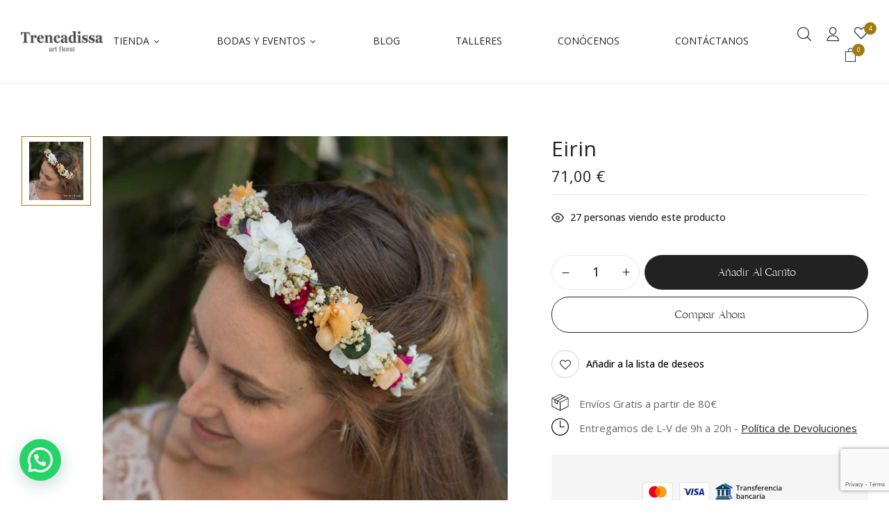

--- FILE ---
content_type: text/html; charset=UTF-8
request_url: https://trencadissa.com/producto/diadema-floral-preservada-en-tonos-peach-y-blancos/
body_size: 29140
content:
<!DOCTYPE html>
<html lang="es">
<!--<![endif]-->
<head>
	<meta charset="UTF-8">
	<meta name="viewport" content="width=device-width">
	<link rel="profile" href="//gmpg.org/xfn/11">
	<meta name='robots' content='index, follow, max-image-preview:large, max-snippet:-1, max-video-preview:-1'/>
	<style>img:is([sizes="auto" i], [sizes^="auto," i]) {contain-intrinsic-size:3000px 1500px}</style>
	
	<!-- This site is optimized with the Yoast SEO plugin v26.0 - https://yoast.com/wordpress/plugins/seo/ -->
	<title>Diadema floral preservada en tonos peach y blancos - Trencadissa Art floral</title>
	<meta name="description" content="Diadema floral preservada en tonos peach y blancos, detalles verdes y fucsia, para bodas y comuniones, además de eventos de estilo romántico o vintage."/>
	<link rel="canonical" href="https://trencadissa.com/producto/diadema-floral-preservada-en-tonos-peach-y-blancos/"/>
	<meta property="og:locale" content="es_ES"/>
	<meta property="og:type" content="article"/>
	<meta property="og:title" content="Diadema floral preservada en tonos peach y blancos - Trencadissa Art floral"/>
	<meta property="og:description" content="Diadema floral preservada en tonos peach y blancos, detalles verdes y fucsia, para bodas y comuniones, además de eventos de estilo romántico o vintage."/>
	<meta property="og:url" content="https://trencadissa.com/producto/diadema-floral-preservada-en-tonos-peach-y-blancos/"/>
	<meta property="og:site_name" content="Trencadissa Art Floral"/>
	<meta property="article:modified_time" content="2022-02-03T08:27:39+00:00"/>
	<meta property="og:image" content="https://trencadissa.com/wp-content/uploads/2018/08/diadema-flor-preservada-tonos-peach-venta-online.jpg"/>
	<meta property="og:image:width" content="800"/>
	<meta property="og:image:height" content="800"/>
	<meta property="og:image:type" content="image/jpeg"/>
	<meta name="twitter:card" content="summary_large_image"/>
	<meta name="twitter:label1" content="Tiempo de lectura"/>
	<meta name="twitter:data1" content="1 minuto"/>
	<script type="application/ld+json" class="yoast-schema-graph">{"@context":"https://schema.org","@graph":[{"@type":"WebPage","@id":"https://trencadissa.com/producto/diadema-floral-preservada-en-tonos-peach-y-blancos/","url":"https://trencadissa.com/producto/diadema-floral-preservada-en-tonos-peach-y-blancos/","name":"Diadema floral preservada en tonos peach y blancos - Trencadissa Art floral","isPartOf":{"@id":"https://trencadissa.com/#website"},"primaryImageOfPage":{"@id":"https://trencadissa.com/producto/diadema-floral-preservada-en-tonos-peach-y-blancos/#primaryimage"},"image":{"@id":"https://trencadissa.com/producto/diadema-floral-preservada-en-tonos-peach-y-blancos/#primaryimage"},"thumbnailUrl":"https://trencadissa.com/wp-content/uploads/2018/08/diadema-flor-preservada-tonos-peach-venta-online.jpg","datePublished":"2018-08-01T13:38:02+00:00","dateModified":"2022-02-03T08:27:39+00:00","description":"Diadema floral preservada en tonos peach y blancos, detalles verdes y fucsia, para bodas y comuniones, además de eventos de estilo romántico o vintage.","breadcrumb":{"@id":"https://trencadissa.com/producto/diadema-floral-preservada-en-tonos-peach-y-blancos/#breadcrumb"},"inLanguage":"es","potentialAction":[{"@type":"ReadAction","target":["https://trencadissa.com/producto/diadema-floral-preservada-en-tonos-peach-y-blancos/"]}]},{"@type":"ImageObject","inLanguage":"es","@id":"https://trencadissa.com/producto/diadema-floral-preservada-en-tonos-peach-y-blancos/#primaryimage","url":"https://trencadissa.com/wp-content/uploads/2018/08/diadema-flor-preservada-tonos-peach-venta-online.jpg","contentUrl":"https://trencadissa.com/wp-content/uploads/2018/08/diadema-flor-preservada-tonos-peach-venta-online.jpg","width":800,"height":800,"caption":"Diadema floral preservada en tonos peach y blancos"},{"@type":"BreadcrumbList","@id":"https://trencadissa.com/producto/diadema-floral-preservada-en-tonos-peach-y-blancos/#breadcrumb","itemListElement":[{"@type":"ListItem","position":1,"name":"Portada","item":"https://trencadissa.com/"},{"@type":"ListItem","position":2,"name":"Todos los productos","item":"https://trencadissa.com/todos-los-productos/"},{"@type":"ListItem","position":3,"name":"Eirin"}]},{"@type":"WebSite","@id":"https://trencadissa.com/#website","url":"https://trencadissa.com/","name":"Trencadissa Art Floral","description":"Espacio floral y artístico influenciado por lo antiguo, lo vintage y el romanticismo.","publisher":{"@id":"https://trencadissa.com/#organization"},"potentialAction":[{"@type":"SearchAction","target":{"@type":"EntryPoint","urlTemplate":"https://trencadissa.com/?s={search_term_string}"},"query-input":{"@type":"PropertyValueSpecification","valueRequired":true,"valueName":"search_term_string"}}],"inLanguage":"es"},{"@type":"Organization","@id":"https://trencadissa.com/#organization","name":"Trencadissa Art Floral","url":"https://trencadissa.com/","logo":{"@type":"ImageObject","inLanguage":"es","@id":"https://trencadissa.com/#/schema/logo/image/","url":"https://trencadissa.com/wp-content/uploads/2023/01/logo-trenca-header-500px-gris-mobile.png","contentUrl":"https://trencadissa.com/wp-content/uploads/2023/01/logo-trenca-header-500px-gris-mobile.png","width":496,"height":123,"caption":"Trencadissa Art Floral"},"image":{"@id":"https://trencadissa.com/#/schema/logo/image/"}}]}</script>
	<!-- / Yoast SEO plugin. -->


<link rel='dns-prefetch' href='//fonts.googleapis.com'/>
<link rel="alternate" type="application/rss+xml" title="Trencadissa Art Floral &raquo; Feed" href="https://trencadissa.com/feed/"/>
<link rel="alternate" type="application/rss+xml" title="Trencadissa Art Floral &raquo; Feed de los comentarios" href="https://trencadissa.com/comments/feed/"/>
<script type="text/javascript">//<![CDATA[
window._wpemojiSettings={"baseUrl":"https:\/\/s.w.org\/images\/core\/emoji\/16.0.1\/72x72\/","ext":".png","svgUrl":"https:\/\/s.w.org\/images\/core\/emoji\/16.0.1\/svg\/","svgExt":".svg","source":{"concatemoji":"https:\/\/trencadissa.com\/wp-includes\/js\/wp-emoji-release.min.js?ver=6.8.3"}};!function(s,n){var o,i,e;function c(e){try{var t={supportTests:e,timestamp:(new Date).valueOf()};sessionStorage.setItem(o,JSON.stringify(t))}catch(e){}}function p(e,t,n){e.clearRect(0,0,e.canvas.width,e.canvas.height),e.fillText(t,0,0);var t=new Uint32Array(e.getImageData(0,0,e.canvas.width,e.canvas.height).data),a=(e.clearRect(0,0,e.canvas.width,e.canvas.height),e.fillText(n,0,0),new Uint32Array(e.getImageData(0,0,e.canvas.width,e.canvas.height).data));return t.every(function(e,t){return e===a[t]})}function u(e,t){e.clearRect(0,0,e.canvas.width,e.canvas.height),e.fillText(t,0,0);for(var n=e.getImageData(16,16,1,1),a=0;a<n.data.length;a++)if(0!==n.data[a])return!1;return!0}function f(e,t,n,a){switch(t){case"flag":return n(e,"\ud83c\udff3\ufe0f\u200d\u26a7\ufe0f","\ud83c\udff3\ufe0f\u200b\u26a7\ufe0f")?!1:!n(e,"\ud83c\udde8\ud83c\uddf6","\ud83c\udde8\u200b\ud83c\uddf6")&&!n(e,"\ud83c\udff4\udb40\udc67\udb40\udc62\udb40\udc65\udb40\udc6e\udb40\udc67\udb40\udc7f","\ud83c\udff4\u200b\udb40\udc67\u200b\udb40\udc62\u200b\udb40\udc65\u200b\udb40\udc6e\u200b\udb40\udc67\u200b\udb40\udc7f");case"emoji":return!a(e,"\ud83e\udedf")}return!1}function g(e,t,n,a){var r="undefined"!=typeof WorkerGlobalScope&&self instanceof WorkerGlobalScope?new OffscreenCanvas(300,150):s.createElement("canvas"),o=r.getContext("2d",{willReadFrequently:!0}),i=(o.textBaseline="top",o.font="600 32px Arial",{});return e.forEach(function(e){i[e]=t(o,e,n,a)}),i}function t(e){var t=s.createElement("script");t.src=e,t.defer=!0,s.head.appendChild(t)}"undefined"!=typeof Promise&&(o="wpEmojiSettingsSupports",i=["flag","emoji"],n.supports={everything:!0,everythingExceptFlag:!0},e=new Promise(function(e){s.addEventListener("DOMContentLoaded",e,{once:!0})}),new Promise(function(t){var n=function(){try{var e=JSON.parse(sessionStorage.getItem(o));if("object"==typeof e&&"number"==typeof e.timestamp&&(new Date).valueOf()<e.timestamp+604800&&"object"==typeof e.supportTests)return e.supportTests}catch(e){}return null}();if(!n){if("undefined"!=typeof Worker&&"undefined"!=typeof OffscreenCanvas&&"undefined"!=typeof URL&&URL.createObjectURL&&"undefined"!=typeof Blob)try{var e="postMessage("+g.toString()+"("+[JSON.stringify(i),f.toString(),p.toString(),u.toString()].join(",")+"));",a=new Blob([e],{type:"text/javascript"}),r=new Worker(URL.createObjectURL(a),{name:"wpTestEmojiSupports"});return void(r.onmessage=function(e){c(n=e.data),r.terminate(),t(n)})}catch(e){}c(n=g(i,f,p,u))}t(n)}).then(function(e){for(var t in e)n.supports[t]=e[t],n.supports.everything=n.supports.everything&&n.supports[t],"flag"!==t&&(n.supports.everythingExceptFlag=n.supports.everythingExceptFlag&&n.supports[t]);n.supports.everythingExceptFlag=n.supports.everythingExceptFlag&&!n.supports.flag,n.DOMReady=!1,n.readyCallback=function(){n.DOMReady=!0}}).then(function(){return e}).then(function(){var e;n.supports.everything||(n.readyCallback(),(e=n.source||{}).concatemoji?t(e.concatemoji):e.wpemoji&&e.twemoji&&(t(e.twemoji),t(e.wpemoji)))}))}((window,document),window._wpemojiSettings);
//]]></script>
<link rel='stylesheet' id='delivery-date-block-frontend-css' href='https://trencadissa.com/wp-content/plugins/order-delivery-date-for-woocommerce/build/style-index.css?ver=1763738328' type='text/css' media='all'/>
<link rel='stylesheet' id='woo-conditional-shipping-blocks-style-css' href='https://trencadissa.com/wp-content/plugins/conditional-shipping-for-woocommerce/frontend/css/woo-conditional-shipping.css?ver=3.5.0.free' type='text/css' media='all'/>
<style id='wp-emoji-styles-inline-css' type='text/css'>img.wp-smiley,img.emoji{display:inline!important;border:none!important;box-shadow:none!important;height:1em!important;width:1em!important;margin:0 .07em!important;vertical-align:-.1em!important;background:none!important;padding:0!important}</style>
<link rel='stylesheet' id='wp-block-library-css' href='https://trencadissa.com/wp-includes/css/dist/block-library/style.min.css?ver=6.8.3' type='text/css' media='all'/>
<style id='classic-theme-styles-inline-css' type='text/css'>.wp-block-button__link{color:#fff;background-color:#32373c;border-radius:9999px;box-shadow:none;text-decoration:none;padding:calc(.667em + 2px) calc(1.333em + 2px);font-size:1.125em}.wp-block-file__button{background:#32373c;color:#fff;text-decoration:none}</style>
<style id='joinchat-button-style-inline-css' type='text/css'>
.wp-block-joinchat-button{border:none!important;text-align:center}.wp-block-joinchat-button figure{display:table;margin:0 auto;padding:0}.wp-block-joinchat-button figcaption{font:normal normal 400 .6em/2em var(--wp--preset--font-family--system-font,sans-serif);margin:0;padding:0}.wp-block-joinchat-button .joinchat-button__qr{background-color:#fff;border:6px solid #25d366;border-radius:30px;box-sizing:content-box;display:block;height:200px;margin:auto;overflow:hidden;padding:10px;width:200px}.wp-block-joinchat-button .joinchat-button__qr canvas,.wp-block-joinchat-button .joinchat-button__qr img{display:block;margin:auto}.wp-block-joinchat-button .joinchat-button__link{align-items:center;background-color:#25d366;border:6px solid #25d366;border-radius:30px;display:inline-flex;flex-flow:row nowrap;justify-content:center;line-height:1.25em;margin:0 auto;text-decoration:none}.wp-block-joinchat-button .joinchat-button__link:before{background:transparent var(--joinchat-ico) no-repeat center;background-size:100%;content:"";display:block;height:1.5em;margin:-.75em .75em -.75em 0;width:1.5em}.wp-block-joinchat-button figure+.joinchat-button__link{margin-top:10px}@media (orientation:landscape)and (min-height:481px),(orientation:portrait)and (min-width:481px){.wp-block-joinchat-button.joinchat-button--qr-only figure+.joinchat-button__link{display:none}}@media (max-width:480px),(orientation:landscape)and (max-height:480px){.wp-block-joinchat-button figure{display:none}}

</style>
<style id='global-styles-inline-css' type='text/css'>:root{--wp--preset--aspect-ratio--square:1;--wp--preset--aspect-ratio--4-3: 4/3;--wp--preset--aspect-ratio--3-4: 3/4;--wp--preset--aspect-ratio--3-2: 3/2;--wp--preset--aspect-ratio--2-3: 2/3;--wp--preset--aspect-ratio--16-9: 16/9;--wp--preset--aspect-ratio--9-16: 9/16;--wp--preset--color--black:#000;--wp--preset--color--cyan-bluish-gray:#abb8c3;--wp--preset--color--white:#fff;--wp--preset--color--pale-pink:#f78da7;--wp--preset--color--vivid-red:#cf2e2e;--wp--preset--color--luminous-vivid-orange:#ff6900;--wp--preset--color--luminous-vivid-amber:#fcb900;--wp--preset--color--light-green-cyan:#7bdcb5;--wp--preset--color--vivid-green-cyan:#00d084;--wp--preset--color--pale-cyan-blue:#8ed1fc;--wp--preset--color--vivid-cyan-blue:#0693e3;--wp--preset--color--vivid-purple:#9b51e0;--wp--preset--gradient--vivid-cyan-blue-to-vivid-purple:linear-gradient(135deg,rgba(6,147,227,1) 0%,#9b51e0 100%);--wp--preset--gradient--light-green-cyan-to-vivid-green-cyan:linear-gradient(135deg,#7adcb4 0%,#00d082 100%);--wp--preset--gradient--luminous-vivid-amber-to-luminous-vivid-orange:linear-gradient(135deg,rgba(252,185,0,1) 0%,rgba(255,105,0,1) 100%);--wp--preset--gradient--luminous-vivid-orange-to-vivid-red:linear-gradient(135deg,rgba(255,105,0,1) 0%,#cf2e2e 100%);--wp--preset--gradient--very-light-gray-to-cyan-bluish-gray:linear-gradient(135deg,#eee 0%,#a9b8c3 100%);--wp--preset--gradient--cool-to-warm-spectrum:linear-gradient(135deg,#4aeadc 0%,#9778d1 20%,#cf2aba 40%,#ee2c82 60%,#fb6962 80%,#fef84c 100%);--wp--preset--gradient--blush-light-purple:linear-gradient(135deg,#ffceec 0%,#9896f0 100%);--wp--preset--gradient--blush-bordeaux:linear-gradient(135deg,#fecda5 0%,#fe2d2d 50%,#6b003e 100%);--wp--preset--gradient--luminous-dusk:linear-gradient(135deg,#ffcb70 0%,#c751c0 50%,#4158d0 100%);--wp--preset--gradient--pale-ocean:linear-gradient(135deg,#fff5cb 0%,#b6e3d4 50%,#33a7b5 100%);--wp--preset--gradient--electric-grass:linear-gradient(135deg,#caf880 0%,#71ce7e 100%);--wp--preset--gradient--midnight:linear-gradient(135deg,#020381 0%,#2874fc 100%);--wp--preset--font-size--small:13px;--wp--preset--font-size--medium:20px;--wp--preset--font-size--large:36px;--wp--preset--font-size--x-large:42px;--wp--preset--spacing--20:.44rem;--wp--preset--spacing--30:.67rem;--wp--preset--spacing--40:1rem;--wp--preset--spacing--50:1.5rem;--wp--preset--spacing--60:2.25rem;--wp--preset--spacing--70:3.38rem;--wp--preset--spacing--80:5.06rem;--wp--preset--shadow--natural:6px 6px 9px rgba(0,0,0,.2);--wp--preset--shadow--deep:12px 12px 50px rgba(0,0,0,.4);--wp--preset--shadow--sharp:6px 6px 0 rgba(0,0,0,.2);--wp--preset--shadow--outlined:6px 6px 0 -3px rgba(255,255,255,1) , 6px 6px rgba(0,0,0,1);--wp--preset--shadow--crisp:6px 6px 0 rgba(0,0,0,1)}:where(.is-layout-flex){gap:.5em}:where(.is-layout-grid){gap:.5em}body .is-layout-flex{display:flex}.is-layout-flex{flex-wrap:wrap;align-items:center}.is-layout-flex > :is(*, div){margin:0}body .is-layout-grid{display:grid}.is-layout-grid > :is(*, div){margin:0}:where(.wp-block-columns.is-layout-flex){gap:2em}:where(.wp-block-columns.is-layout-grid){gap:2em}:where(.wp-block-post-template.is-layout-flex){gap:1.25em}:where(.wp-block-post-template.is-layout-grid){gap:1.25em}.has-black-color{color:var(--wp--preset--color--black)!important}.has-cyan-bluish-gray-color{color:var(--wp--preset--color--cyan-bluish-gray)!important}.has-white-color{color:var(--wp--preset--color--white)!important}.has-pale-pink-color{color:var(--wp--preset--color--pale-pink)!important}.has-vivid-red-color{color:var(--wp--preset--color--vivid-red)!important}.has-luminous-vivid-orange-color{color:var(--wp--preset--color--luminous-vivid-orange)!important}.has-luminous-vivid-amber-color{color:var(--wp--preset--color--luminous-vivid-amber)!important}.has-light-green-cyan-color{color:var(--wp--preset--color--light-green-cyan)!important}.has-vivid-green-cyan-color{color:var(--wp--preset--color--vivid-green-cyan)!important}.has-pale-cyan-blue-color{color:var(--wp--preset--color--pale-cyan-blue)!important}.has-vivid-cyan-blue-color{color:var(--wp--preset--color--vivid-cyan-blue)!important}.has-vivid-purple-color{color:var(--wp--preset--color--vivid-purple)!important}.has-black-background-color{background-color:var(--wp--preset--color--black)!important}.has-cyan-bluish-gray-background-color{background-color:var(--wp--preset--color--cyan-bluish-gray)!important}.has-white-background-color{background-color:var(--wp--preset--color--white)!important}.has-pale-pink-background-color{background-color:var(--wp--preset--color--pale-pink)!important}.has-vivid-red-background-color{background-color:var(--wp--preset--color--vivid-red)!important}.has-luminous-vivid-orange-background-color{background-color:var(--wp--preset--color--luminous-vivid-orange)!important}.has-luminous-vivid-amber-background-color{background-color:var(--wp--preset--color--luminous-vivid-amber)!important}.has-light-green-cyan-background-color{background-color:var(--wp--preset--color--light-green-cyan)!important}.has-vivid-green-cyan-background-color{background-color:var(--wp--preset--color--vivid-green-cyan)!important}.has-pale-cyan-blue-background-color{background-color:var(--wp--preset--color--pale-cyan-blue)!important}.has-vivid-cyan-blue-background-color{background-color:var(--wp--preset--color--vivid-cyan-blue)!important}.has-vivid-purple-background-color{background-color:var(--wp--preset--color--vivid-purple)!important}.has-black-border-color{border-color:var(--wp--preset--color--black)!important}.has-cyan-bluish-gray-border-color{border-color:var(--wp--preset--color--cyan-bluish-gray)!important}.has-white-border-color{border-color:var(--wp--preset--color--white)!important}.has-pale-pink-border-color{border-color:var(--wp--preset--color--pale-pink)!important}.has-vivid-red-border-color{border-color:var(--wp--preset--color--vivid-red)!important}.has-luminous-vivid-orange-border-color{border-color:var(--wp--preset--color--luminous-vivid-orange)!important}.has-luminous-vivid-amber-border-color{border-color:var(--wp--preset--color--luminous-vivid-amber)!important}.has-light-green-cyan-border-color{border-color:var(--wp--preset--color--light-green-cyan)!important}.has-vivid-green-cyan-border-color{border-color:var(--wp--preset--color--vivid-green-cyan)!important}.has-pale-cyan-blue-border-color{border-color:var(--wp--preset--color--pale-cyan-blue)!important}.has-vivid-cyan-blue-border-color{border-color:var(--wp--preset--color--vivid-cyan-blue)!important}.has-vivid-purple-border-color{border-color:var(--wp--preset--color--vivid-purple)!important}.has-vivid-cyan-blue-to-vivid-purple-gradient-background{background:var(--wp--preset--gradient--vivid-cyan-blue-to-vivid-purple)!important}.has-light-green-cyan-to-vivid-green-cyan-gradient-background{background:var(--wp--preset--gradient--light-green-cyan-to-vivid-green-cyan)!important}.has-luminous-vivid-amber-to-luminous-vivid-orange-gradient-background{background:var(--wp--preset--gradient--luminous-vivid-amber-to-luminous-vivid-orange)!important}.has-luminous-vivid-orange-to-vivid-red-gradient-background{background:var(--wp--preset--gradient--luminous-vivid-orange-to-vivid-red)!important}.has-very-light-gray-to-cyan-bluish-gray-gradient-background{background:var(--wp--preset--gradient--very-light-gray-to-cyan-bluish-gray)!important}.has-cool-to-warm-spectrum-gradient-background{background:var(--wp--preset--gradient--cool-to-warm-spectrum)!important}.has-blush-light-purple-gradient-background{background:var(--wp--preset--gradient--blush-light-purple)!important}.has-blush-bordeaux-gradient-background{background:var(--wp--preset--gradient--blush-bordeaux)!important}.has-luminous-dusk-gradient-background{background:var(--wp--preset--gradient--luminous-dusk)!important}.has-pale-ocean-gradient-background{background:var(--wp--preset--gradient--pale-ocean)!important}.has-electric-grass-gradient-background{background:var(--wp--preset--gradient--electric-grass)!important}.has-midnight-gradient-background{background:var(--wp--preset--gradient--midnight)!important}.has-small-font-size{font-size:var(--wp--preset--font-size--small)!important}.has-medium-font-size{font-size:var(--wp--preset--font-size--medium)!important}.has-large-font-size{font-size:var(--wp--preset--font-size--large)!important}.has-x-large-font-size{font-size:var(--wp--preset--font-size--x-large)!important}:where(.wp-block-post-template.is-layout-flex){gap:1.25em}:where(.wp-block-post-template.is-layout-grid){gap:1.25em}:where(.wp-block-columns.is-layout-flex){gap:2em}:where(.wp-block-columns.is-layout-grid){gap:2em}:root :where(.wp-block-pullquote){font-size:1.5em;line-height:1.6}</style>
<link rel='stylesheet' id='contact-form-7-css' href='https://trencadissa.com/wp-content/plugins/contact-form-7/includes/css/styles.css?ver=6.1.2' type='text/css' media='all'/>
<link rel='stylesheet' id='jquery-ui-datepicker-css' href='https://trencadissa.com/wp-content/plugins/product-input-fields-for-woocommerce/includes/css/jquery-ui.min.css?ver=1.2.5' type='text/css' media='all'/>
<style id='woocommerce-inline-inline-css' type='text/css'>.woocommerce form .form-row .required{visibility:visible}</style>
<link rel='stylesheet' id='bwp_woocommerce_filter_products-css' href='https://trencadissa.com/wp-content/plugins/wpbingo/assets/css/bwp_ajax_filter.css?ver=6.8.3' type='text/css' media='all'/>
<link rel='stylesheet' id='buy-together-frontend-css' href='https://trencadissa.com/wp-content/plugins/wpbingo/lib/buy-together/assets/css/frontend.css?ver=6.8.3' type='text/css' media='all'/>
<link rel='stylesheet' id='woo_conditional_shipping_css-css' href='https://trencadissa.com/wp-content/plugins/conditional-shipping-for-woocommerce/includes/frontend/../../frontend/css/woo-conditional-shipping.css?ver=3.5.0.free' type='text/css' media='all'/>
<link rel='stylesheet' id='hint-css' href='https://trencadissa.com/wp-content/plugins/woo-smart-compare/assets/libs/hint/hint.min.css?ver=6.8.3' type='text/css' media='all'/>
<link rel='stylesheet' id='perfect-scrollbar-css' href='https://trencadissa.com/wp-content/plugins/woo-smart-compare/assets/libs/perfect-scrollbar/css/perfect-scrollbar.min.css?ver=6.8.3' type='text/css' media='all'/>
<link rel='stylesheet' id='perfect-scrollbar-wpc-css' href='https://trencadissa.com/wp-content/plugins/woo-smart-compare/assets/libs/perfect-scrollbar/css/custom-theme.css?ver=6.8.3' type='text/css' media='all'/>
<link rel='stylesheet' id='woosc-frontend-css' href='https://trencadissa.com/wp-content/plugins/woo-smart-compare/assets/css/frontend.css?ver=6.5.1' type='text/css' media='all'/>
<link rel='stylesheet' id='woosw-icons-css' href='https://trencadissa.com/wp-content/plugins/woo-smart-wishlist/assets/css/icons.css?ver=5.0.3' type='text/css' media='all'/>
<link rel='stylesheet' id='woosw-frontend-css' href='https://trencadissa.com/wp-content/plugins/woo-smart-wishlist/assets/css/frontend.css?ver=5.0.3' type='text/css' media='all'/>
<style id='woosw-frontend-inline-css' type='text/css'>.woosw-popup .woosw-popup-inner .woosw-popup-content .woosw-popup-content-bot .woosw-notice{background-color:#5fbd74}.woosw-popup .woosw-popup-inner .woosw-popup-content .woosw-popup-content-bot .woosw-popup-content-bot-inner a:hover{color:#5fbd74;border-color:#5fbd74}</style>
<link rel='stylesheet' id='brands-styles-css' href='https://trencadissa.com/wp-content/plugins/woocommerce/assets/css/brands.css?ver=10.2.2' type='text/css' media='all'/>
<link rel='stylesheet' id='dasly-wp-fonts-open-sans-css' href='https://fonts.googleapis.com/css2?family=Open+Sans%3Aital%2Cwght%400%2C300%3B0%2C400%3B0%2C500%3B0%2C600%3B0%2C700%3B1%2C300%3B1%2C400%3B1%2C500%3B1%2C600%3B1%2C700&#038;display=swap&#038;ver=6.8.3' type='text/css' media='all'/>
<link rel='stylesheet' id='dasly-style-css' href='https://trencadissa.com/wp-content/themes/dasly-child/style.css?ver=6.8.3' type='text/css' media='all'/>
<!--[if lt IE 9]>
<link rel='stylesheet' id='dasly-ie-css' href='https://trencadissa.com/wp-content/themes/dasly/css/ie.css?ver=20131205' type='text/css' media='all' />
<![endif]-->
<link rel='stylesheet' id='bootstrap-css' href='https://trencadissa.com/wp-content/themes/dasly/css/bootstrap.css?ver=6.8.3' type='text/css' media='all'/>
<link rel='stylesheet' id='circlestime-css' href='https://trencadissa.com/wp-content/themes/dasly/css/jquery.circlestime.css' type='text/css' media='all'/>
<link rel='stylesheet' id='mmenu-all-css' href='https://trencadissa.com/wp-content/themes/dasly/css/jquery.mmenu.all.css?ver=6.8.3' type='text/css' media='all'/>
<link rel='stylesheet' id='slick-css' href='https://trencadissa.com/wp-content/themes/dasly/css/slick/slick.css' type='text/css' media='all'/>
<link rel='stylesheet' id='font-awesome-css' href='https://trencadissa.com/wp-content/plugins/elementor/assets/lib/font-awesome/css/font-awesome.min.css?ver=4.7.0' type='text/css' media='all'/>
<link rel='stylesheet' id='elegant-css' href='https://trencadissa.com/wp-content/themes/dasly/css/elegant.css?ver=6.8.3' type='text/css' media='all'/>
<link rel='stylesheet' id='wpbingo-css' href='https://trencadissa.com/wp-content/themes/dasly/css/wpbingo.css?ver=6.8.3' type='text/css' media='all'/>
<link rel='stylesheet' id='icomoon-css' href='https://trencadissa.com/wp-content/themes/dasly/css/icomoon.css?ver=6.8.3' type='text/css' media='all'/>
<link rel='stylesheet' id='feather-css' href='https://trencadissa.com/wp-content/themes/dasly/css/feather.css?ver=6.8.3' type='text/css' media='all'/>
<link rel='stylesheet' id='dasly-style-template-css' href='https://trencadissa.com/wp-content/themes/dasly/css/template.css?ver=6.8.3' type='text/css' media='all'/>
<link rel='stylesheet' id='tawcvs-frontend-css' href='https://trencadissa.com/wp-content/plugins/variation-swatches-for-woocommerce/assets/css/frontend.css?ver=2.2.5' type='text/css' media='all'/>
<link rel='stylesheet' id='cf7cf-style-css' href='https://trencadissa.com/wp-content/plugins/cf7-conditional-fields/style.css?ver=2.6.4' type='text/css' media='all'/>
<link rel='stylesheet' id='jquery-ui-style-orddd-lite-css' href='https://trencadissa.com/wp-content/plugins/order-delivery-date-for-woocommerce/css/themes/smoothness/jquery-ui.css?ver=4.2.0' type='text/css' media=''/>
<link rel='stylesheet' id='datepicker-css' href='https://trencadissa.com/wp-content/plugins/order-delivery-date-for-woocommerce/css/datepicker.css?ver=4.2.0' type='text/css' media=''/>
<link rel='stylesheet' id='styles-child-css' href='https://trencadissa.com/wp-content/themes/dasly-child/style.css?ver=6.8.3' type='text/css' media='all'/>
<script type="text/template" id="tmpl-variation-template">
	<div class="woocommerce-variation-description">{{{ data.variation.variation_description }}}</div>
	<div class="woocommerce-variation-price">{{{ data.variation.price_html }}}</div>
	<div class="woocommerce-variation-availability">{{{ data.variation.availability_html }}}</div>
</script>
<script type="text/template" id="tmpl-unavailable-variation-template">
	<p role="alert">Lo sentimos, este producto no está disponible. Por favor selecciona otra combinación.</p>
</script>
<script type="text/javascript" src="https://trencadissa.com/wp-includes/js/jquery/jquery.min.js?ver=3.7.1" id="jquery-core-js"></script>
<script type="text/javascript" src="https://trencadissa.com/wp-includes/js/jquery/jquery-migrate.min.js?ver=3.4.1" id="jquery-migrate-js"></script>
<script type="text/javascript" id="wc-single-product-js-extra">//<![CDATA[
var wc_single_product_params={"i18n_required_rating_text":"Por favor selecciona una puntuaci\u00f3n","i18n_rating_options":["1 de 5 estrellas","2 de 5 estrellas","3 de 5 estrellas","4 de 5 estrellas","5 de 5 estrellas"],"i18n_product_gallery_trigger_text":"Ver galer\u00eda de im\u00e1genes a pantalla completa","review_rating_required":"yes","flexslider":{"rtl":false,"animation":"slide","smoothHeight":true,"directionNav":false,"controlNav":"thumbnails","slideshow":false,"animationSpeed":500,"animationLoop":false,"allowOneSlide":false},"zoom_enabled":"","zoom_options":[],"photoswipe_enabled":"","photoswipe_options":{"shareEl":false,"closeOnScroll":false,"history":false,"hideAnimationDuration":0,"showAnimationDuration":0},"flexslider_enabled":""};
//]]></script>
<script type="text/javascript" src="https://trencadissa.com/wp-content/plugins/woocommerce/assets/js/frontend/single-product.min.js?ver=10.2.2" id="wc-single-product-js" defer="defer" data-wp-strategy="defer"></script>
<script type="text/javascript" src="https://trencadissa.com/wp-content/plugins/woocommerce/assets/js/jquery-blockui/jquery.blockUI.min.js?ver=2.7.0-wc.10.2.2" id="jquery-blockui-js" defer="defer" data-wp-strategy="defer"></script>
<script type="text/javascript" src="https://trencadissa.com/wp-content/plugins/woocommerce/assets/js/js-cookie/js.cookie.min.js?ver=2.1.4-wc.10.2.2" id="js-cookie-js" data-wp-strategy="defer"></script>
<script type="text/javascript" id="woocommerce-js-extra">//<![CDATA[
var woocommerce_params={"ajax_url":"\/wp-admin\/admin-ajax.php","wc_ajax_url":"\/?wc-ajax=%%endpoint%%","i18n_password_show":"Mostrar contrase\u00f1a","i18n_password_hide":"Ocultar contrase\u00f1a"};
//]]></script>
<script type="text/javascript" src="https://trencadissa.com/wp-content/plugins/woocommerce/assets/js/frontend/woocommerce.min.js?ver=10.2.2" id="woocommerce-js" defer="defer" data-wp-strategy="defer"></script>
<script type="text/javascript" id="wc-cart-fragments-js-extra">//<![CDATA[
var wc_cart_fragments_params={"ajax_url":"\/wp-admin\/admin-ajax.php","wc_ajax_url":"\/?wc-ajax=%%endpoint%%","cart_hash_key":"wc_cart_hash_a201a116e0b9e3d6bf80f8ccea38c2b3","fragment_name":"wc_fragments_a201a116e0b9e3d6bf80f8ccea38c2b3","request_timeout":"5000"};
//]]></script>
<script type="text/javascript" src="https://trencadissa.com/wp-content/plugins/woocommerce/assets/js/frontend/cart-fragments.min.js?ver=10.2.2" id="wc-cart-fragments-js" defer="defer" data-wp-strategy="defer"></script>
<script type="text/javascript" id="buy-together-frontend-js-extra">//<![CDATA[
var buy_together={"ajaxurl":"https:\/\/trencadissa.com\/wp-admin\/admin-ajax.php","security":"9aec311761","text":{"for_num_of_items":"For {{number}} item(s)","add_to_cart_text":"Add All To Cart","adding_to_cart_text":"Adding To Cart...","view_cart":"View cart","no_product_selected_text":"You must select at least one product","add_to_cart_success":"{{number}} product(s) was successfully added to your cart.","add_to_cart_fail_single":"One product is out of stock.","add_to_cart_fail_plural":"{{number}} products were out of stocks."},"price_format":"%2$s\u00a0%1$s","price_decimals":"2","price_thousand_separator":".","price_decimal_separator":",","currency_symbol":"\u20ac","wc_tax_enabled":"","cart_url":"https:\/\/trencadissa.com\/carrito\/","ex_tax_or_vat":""};
//]]></script>
<script type="text/javascript" src="https://trencadissa.com/wp-content/plugins/wpbingo/lib/buy-together/assets/js/frontend.js" id="buy-together-frontend-js"></script>
<script type="text/javascript" id="woo-conditional-shipping-js-js-extra">//<![CDATA[
var conditional_shipping_settings={"trigger_fields":[]};
//]]></script>
<script type="text/javascript" src="https://trencadissa.com/wp-content/plugins/conditional-shipping-for-woocommerce/includes/frontend/../../frontend/js/woo-conditional-shipping.js?ver=3.5.0.free" id="woo-conditional-shipping-js-js"></script>
<script type="text/javascript" src="https://trencadissa.com/wp-includes/js/underscore.min.js?ver=1.13.7" id="underscore-js"></script>
<script type="text/javascript" id="wp-util-js-extra">//<![CDATA[
var _wpUtilSettings={"ajax":{"url":"\/wp-admin\/admin-ajax.php"}};
//]]></script>
<script type="text/javascript" src="https://trencadissa.com/wp-includes/js/wp-util.min.js?ver=6.8.3" id="wp-util-js"></script>
<script type="text/javascript" id="wc-add-to-cart-variation-js-extra">//<![CDATA[
var wc_add_to_cart_variation_params={"wc_ajax_url":"\/?wc-ajax=%%endpoint%%","i18n_no_matching_variations_text":"Lo sentimos, no hay productos que igualen tu selecci\u00f3n. Por favor escoge una combinaci\u00f3n diferente.","i18n_make_a_selection_text":"Elige las opciones del producto antes de a\u00f1adir este producto a tu carrito.","i18n_unavailable_text":"Lo sentimos, este producto no est\u00e1 disponible. Por favor selecciona otra combinaci\u00f3n.","i18n_reset_alert_text":"Se ha restablecido tu selecci\u00f3n. Por favor, elige alguna opci\u00f3n del producto antes de poder a\u00f1adir este producto a tu carrito."};
//]]></script>
<script type="text/javascript" src="https://trencadissa.com/wp-content/plugins/woocommerce/assets/js/frontend/add-to-cart-variation.min.js?ver=10.2.2" id="wc-add-to-cart-variation-js" defer="defer" data-wp-strategy="defer"></script>
<script type="text/javascript" src="https://trencadissa.com/wp-content/plugins/woocommerce/assets/js/select2/select2.full.min.js?ver=4.0.3-wc.10.2.2" id="select2-js" defer="defer" data-wp-strategy="defer"></script>
<link rel="https://api.w.org/" href="https://trencadissa.com/wp-json/"/><link rel="alternate" title="JSON" type="application/json" href="https://trencadissa.com/wp-json/wp/v2/product/18751"/><link rel="EditURI" type="application/rsd+xml" title="RSD" href="https://trencadissa.com/xmlrpc.php?rsd"/>
<meta name="generator" content="WordPress 6.8.3"/>
<meta name="generator" content="WooCommerce 10.2.2"/>
<link rel='shortlink' href='https://trencadissa.com/?p=18751'/>
<link rel="alternate" title="oEmbed (JSON)" type="application/json+oembed" href="https://trencadissa.com/wp-json/oembed/1.0/embed?url=https%3A%2F%2Ftrencadissa.com%2Fproducto%2Fdiadema-floral-preservada-en-tonos-peach-y-blancos%2F"/>
<link rel="alternate" title="oEmbed (XML)" type="text/xml+oembed" href="https://trencadissa.com/wp-json/oembed/1.0/embed?url=https%3A%2F%2Ftrencadissa.com%2Fproducto%2Fdiadema-floral-preservada-en-tonos-peach-y-blancos%2F&#038;format=xml"/>
<meta name="generator" content="Redux 4.5.8"/><!-- Google Tag Manager -->
<script>(function(w,d,s,l,i){w[l]=w[l]||[];w[l].push({'gtm.start':new Date().getTime(),event:'gtm.js'});var f=d.getElementsByTagName(s)[0],j=d.createElement(s),dl=l!='dataLayer'?'&l='+l:'';j.async=true;j.src='https://www.googletagmanager.com/gtm.js?id='+i+dl;f.parentNode.insertBefore(j,f);})(window,document,'script','dataLayer','GTM-NXDMM7X');</script>
<!-- End Google Tag Manager -->

<!-- Global site tag (gtag.js) - Google Ads: 689829910 -->
<script async src="https://www.googletagmanager.com/gtag/js?id=AW-689829910"></script>
<script>window.dataLayer=window.dataLayer||[];function gtag(){dataLayer.push(arguments);}gtag('js',new Date());gtag('config','AW-689829910');</script>
<meta name="google-site-verification" content="W37h2BZrpGaR5dmlwTgdZvKJu5aKMiXr7OlM5IWlhtA"/>
<meta name="facebook-domain-verification" content="ksjml7dny6sa7c38q4c79jb0ef8nhf"/>
		<script>var pif_ta_autoheigh={loaded:false,textarea_selector:'',init:function(textarea_selector){if(this.loaded===false){this.loaded=true;this.textarea_selector=textarea_selector;var textareas=document.querySelectorAll(this.textarea_selector);[].forEach.call(textareas,function(el){el.addEventListener('input',function(){pif_ta_autoheigh.auto_grow(this);});});}},auto_grow:function(element){element.style.height='auto';element.style.height=(element.scrollHeight)+"px";}};document.addEventListener("DOMContentLoaded",function(){pif_ta_autoheigh.init('.alg-product-input-fields-table textarea');});</script>
		<style>.alg-product-input-fields-table textarea{overflow:hidden}.alg-product-input-fields-table,.alg-product-input-fields-table tr,.alg-product-input-fields-table td{border:none!important}</style>
			
<!-- This website runs the Product Feed PRO for WooCommerce by AdTribes.io plugin - version woocommercesea_option_installed_version -->
<!-- Google site verification - Google for WooCommerce -->
<meta name="google-site-verification" content="ItFNlva4UsOIIkUqE1WXyoQmmWZOj3cpZR680BkChW0"/>
			<style type="text/css"></style> 	<noscript><style>.woocommerce-product-gallery{opacity:1!important}</style></noscript>
	<meta name="generator" content="Elementor 3.32.4; features: e_font_icon_svg, additional_custom_breakpoints; settings: css_print_method-external, google_font-enabled, font_display-swap">
			<style>.e-con.e-parent:nth-of-type(n+4):not(.e-lazyloaded):not(.e-no-lazyload),
				.e-con.e-parent:nth-of-type(n+4):not(.e-lazyloaded):not(.e-no-lazyload) * {background-image:none!important}@media screen and (max-height:1024px){.e-con.e-parent:nth-of-type(n+3):not(.e-lazyloaded):not(.e-no-lazyload),
					.e-con.e-parent:nth-of-type(n+3):not(.e-lazyloaded):not(.e-no-lazyload) * {background-image:none!important}}@media screen and (max-height:640px){.e-con.e-parent:nth-of-type(n+2):not(.e-lazyloaded):not(.e-no-lazyload),
					.e-con.e-parent:nth-of-type(n+2):not(.e-lazyloaded):not(.e-no-lazyload) * {background-image:none!important}}</style>
			<meta name="generator" content="Powered by Slider Revolution 6.6.20 - responsive, Mobile-Friendly Slider Plugin for WordPress with comfortable drag and drop interface."/>
<link rel="icon" href="https://trencadissa.com/wp-content/uploads/2024/10/cropped-favicon-trencadissa-32x32.png" sizes="32x32"/>
<link rel="icon" href="https://trencadissa.com/wp-content/uploads/2024/10/cropped-favicon-trencadissa-192x192.png" sizes="192x192"/>
<link rel="apple-touch-icon" href="https://trencadissa.com/wp-content/uploads/2024/10/cropped-favicon-trencadissa-180x180.png"/>
<meta name="msapplication-TileImage" content="https://trencadissa.com/wp-content/uploads/2024/10/cropped-favicon-trencadissa-270x270.png"/>
<script>function setREVStartSize(e){window.RSIW=window.RSIW===undefined?window.innerWidth:window.RSIW;window.RSIH=window.RSIH===undefined?window.innerHeight:window.RSIH;try{var pw=document.getElementById(e.c).parentNode.offsetWidth,newh;pw=pw===0||isNaN(pw)||(e.l=="fullwidth"||e.layout=="fullwidth")?window.RSIW:pw;e.tabw=e.tabw===undefined?0:parseInt(e.tabw);e.thumbw=e.thumbw===undefined?0:parseInt(e.thumbw);e.tabh=e.tabh===undefined?0:parseInt(e.tabh);e.thumbh=e.thumbh===undefined?0:parseInt(e.thumbh);e.tabhide=e.tabhide===undefined?0:parseInt(e.tabhide);e.thumbhide=e.thumbhide===undefined?0:parseInt(e.thumbhide);e.mh=e.mh===undefined||e.mh==""||e.mh==="auto"?0:parseInt(e.mh,0);if(e.layout==="fullscreen"||e.l==="fullscreen")newh=Math.max(e.mh,window.RSIH);else{e.gw=Array.isArray(e.gw)?e.gw:[e.gw];for(var i in e.rl)if(e.gw[i]===undefined||e.gw[i]===0)e.gw[i]=e.gw[i-1];e.gh=e.el===undefined||e.el===""||(Array.isArray(e.el)&&e.el.length==0)?e.gh:e.el;e.gh=Array.isArray(e.gh)?e.gh:[e.gh];for(var i in e.rl)if(e.gh[i]===undefined||e.gh[i]===0)e.gh[i]=e.gh[i-1];var nl=new Array(e.rl.length),ix=0,sl;e.tabw=e.tabhide>=pw?0:e.tabw;e.thumbw=e.thumbhide>=pw?0:e.thumbw;e.tabh=e.tabhide>=pw?0:e.tabh;e.thumbh=e.thumbhide>=pw?0:e.thumbh;for(var i in e.rl)nl[i]=e.rl[i]<window.RSIW?0:e.rl[i];sl=nl[0];for(var i in nl)if(sl>nl[i]&&nl[i]>0){sl=nl[i];ix=i;}var m=pw>(e.gw[ix]+e.tabw+e.thumbw)?1:(pw-(e.tabw+e.thumbw))/(e.gw[ix]);newh=(e.gh[ix]*m)+(e.tabh+e.thumbh);}var el=document.getElementById(e.c);if(el!==null&&el)el.style.height=newh+"px";el=document.getElementById(e.c+"_wrapper");if(el!==null&&el){el.style.height=newh+"px";el.style.display="block";}}catch(e){console.log("Failure at Presize of Slider:"+e)}};</script>
		<style type="text/css" id="wp-custom-css">.page-id-15115 .page-title{display:none!important}.single-product .bwp-single-info .single_add_to_cart_button.button{overflow:visible}.vgwc-label.vgwc-featured.hot{display:none!important}.tr-default.tr-even.tr-description{display:none!important}.tr-default.tr-odd.tr-content{display:none!important}.tr-default.tr-even.tr-weight{display:none!important}.tr-default.tr-odd.tr-content{display:none!important}.tr-default.tr-odd.tr-dimensions{display:none!important}.tr-default.tr-even.tr-additional{display:none!important}.woosc-table-settings{display:none!important}.woosc-compare{display:none!important}.product-quickview{display:none!important}.alg-product-input-fields-table{display:none!important}.aceptacion .wpcf7-list-item-label{font-size:14px;font-weight:400;color:#666}.aceptacion{margin-top:1%}.single-product .bwp-single-info .quantity input{right:0%;position:inherit;z-index:-1}.quickview-container .single-product .bwp-single-info .quantity input{right:46%}.level-2{margin-bottom:4%}.portfolio_page-template-default .bwp-sidebar{display:none}@media (min-width:991px){.bwp-navigation ul.menu>li.level-0>ul.sub-menu li.level-1 .sub-menu{margin-top:-65px}}.postid-27314 .woocommerce-tabs #tab-title-additional_information,.postid-27314 .woocommerce-tabs #tab-additional_information{display:none}.postid-30462 .woocommerce-tabs #tab-title-additional_information,.postid-30462 .woocommerce-tabs #tab-additional_information{display:none}.postid-30459 .woocommerce-tabs #tab-title-additional_information,.postid-30459 .woocommerce-tabs #tab-additional_information{display:none}.postid-30073 .woocommerce-tabs #tab-title-additional_information,.postid-30073 .woocommerce-tabs #tab-additional_information{display:none}.postid-30070 .woocommerce-tabs #tab-title-additional_information,.postid-30070 .woocommerce-tabs #tab-additional_information{display:none}.postid-30067 .woocommerce-tabs #tab-title-additional_information,.postid-30067 .woocommerce-tabs #tab-additional_information{display:none}.postid-27887 .woocommerce-tabs #tab-title-additional_information,.postid-27887 .woocommerce-tabs #tab-additional_information{display:none}.postid-27886 .woocommerce-tabs #tab-title-additional_information,.postid-27886 .woocommerce-tabs #tab-additional_information{display:none}.postid-30462 .cart{display:none!important}.postid-30459 .cart{display:none!important}.postid-30073 .cart{display:none!important}.postid-30070 .cart{display:none!important}.postid-30067 .cart{display:none!important}.postid-27887 .cart{display:none!important}.postid-27886 .cart{display:none!important}.postid-27314 .cart{display:none!important}.woocommerce-category-title{text-align:center;margin-bottom:2%}.custom-titulo{text-align:center;margin-top:0;font-family: var(--font-family-base, "Open Sans", sans-serif);margin-bottom:15px;font-size: calc(var(--font-size-heading, 25px) + 5px);line-height: calc(var(--font-size-heading, 25px) + 10px);color:var(--gray-dark,#222);word-break:break-word;display:block;text-transform:capitalize;margin-bottom:3%}.postid-30462 .woocommerce-Price-amount{display:none!important}.postid-30462 .price-single{display:none!important}.postid-30462 .product-count-view{display:none!important}.postid-30462 .product-shipping-delivers{display:none!important}.postid-30462 .safe-checkout{display:none!important}.postid-30462 .product_meta{display:none!important}.postid-30462 .social-icon{display:none!important}.postid-30462 .woocommerce-tabs.wc-tabs-wrapper.description-style-tab{display:none!important}.postid-50582 .woocommerce-Price-amount{display:none!important}.postid-50582 .price-single{display:none!important}.postid-50582 .product-count-view{display:none!important}.postid-50582 .product-shipping-delivers{display:none!important}.postid-50582 .safe-checkout{display:none!important}.postid-50582 .product_meta{display:none!important}.postid-50582 .social-icon{display:none!important}.postid-50582 .woocommerce-tabs.wc-tabs-wrapper.description-style-tab{display:none!important}.postid-50582 .cart{display:none!important}.postid-50589 .woocommerce-Price-amount{display:none!important}.postid-50589 .price-single{display:none!important}.postid-50589 .product-count-view{display:none!important}.postid-50589 .product-shipping-delivers{display:none!important}.postid-50589 .safe-checkout{display:none!important}.postid-50589 .product_meta{display:none!important}.postid-50589 .social-icon{display:none!important}.postid-50589 .woocommerce-tabs.wc-tabs-wrapper.description-style-tab{display:none!important}.postid-50589 .cart{display:none!important}.postid-50587 .woocommerce-Price-amount{display:none!important}.postid-50587 .price-single{display:none!important}.postid-50587 .product-count-view{display:none!important}.postid-50587 .product-shipping-delivers{display:none!important}.postid-50587 .safe-checkout{display:none!important}.postid-50587 .product_meta{display:none!important}.postid-50587 .social-icon{display:none!important}.postid-50587 .woocommerce-tabs.wc-tabs-wrapper.description-style-tab{display:none!important}.postid-50587 .cart{display:none!important}.postid-27314 .woocommerce-Price-amount{display:none!important}.postid-27314 .price-single{display:none!important}.postid-27314 .product-count-view{display:none!important}.postid-27314 .product-shipping-delivers{display:none!important}.postid-27314 .safe-checkout{display:none!important}.postid-27314 .product_meta{display:none!important}.postid-27314 .social-icon{display:none!important}.postid-27314 .woocommerce-tabs.wc-tabs-wrapper.description-style-tab{display:none!important}.postid-27314 .cart{display:none!important}.postid-27886 .woocommerce-Price-amount{display:none!important}.postid-27886 .price-single{display:none!important}.postid-27886 .product-count-view{display:none!important}.postid-27886 .product-shipping-delivers{display:none!important}.postid-27886 .safe-checkout{display:none!important}.postid-27886 .product_meta{display:none!important}.postid-27886 .social-icon{display:none!important}.postid-27886 .woocommerce-tabs.wc-tabs-wrapper.description-style-tab{display:none!important}.postid-27886 .cart{display:none!important}.postid-27887 .woocommerce-Price-amount{display:none!important}.postid-27887 .price-single{display:none!important}.postid-27887 .product-count-view{display:none!important}.postid-27887 .product-shipping-delivers{display:none!important}.postid-27887 .safe-checkout{display:none!important}.postid-27887 .product_meta{display:none!important}.postid-27887 .social-icon{display:none!important}.postid-27887 .woocommerce-tabs.wc-tabs-wrapper.description-style-tab{display:none!important}.postid-27887 .cart{display:none!important}.postid-30067 .woocommerce-Price-amount{display:none!important}.postid-30067 .price-single{display:none!important}.postid-30067 .product-count-view{display:none!important}.postid-30067 .product-shipping-delivers{display:none!important}.postid-30067 .safe-checkout{display:none!important}.postid-30067 .product_meta{display:none!important}.postid-30067 .social-icon{display:none!important}.postid-30067 .woocommerce-tabs.wc-tabs-wrapper.description-style-tab{display:none!important}.postid-30067 .cart{display:none!important}.postid-30070 .woocommerce-Price-amount{display:none!important}.postid-30070 .price-single{display:none!important}.postid-30070 .product-count-view{display:none!important}.postid-30070 .product-shipping-delivers{display:none!important}.postid-30070 .safe-checkout{display:none!important}.postid-30070 .product_meta{display:none!important}.postid-30070 .social-icon{display:none!important}.postid-30070 .woocommerce-tabs.wc-tabs-wrapper.description-style-tab{display:none!important}.postid-30070 .cart{display:none!important}.postid-30073 .woocommerce-Price-amount{display:none!important}.postid-30073 .price-single{display:none!important}.postid-30073 .product-count-view{display:none!important}.postid-30073 .product-shipping-delivers{display:none!important}.postid-30073 .safe-checkout{display:none!important}.postid-30073 .product_meta{display:none!important}.postid-30073 .social-icon{display:none!important}.postid-30073 .woocommerce-tabs.wc-tabs-wrapper.description-style-tab{display:none!important}.postid-30073 .cart{display:none!important}.postid-30459 .woocommerce-Price-amount{display:none!important}.postid-30459 .price-single{display:none!important}.postid-30459 .product-count-view{display:none!important}.postid-30459 .product-shipping-delivers{display:none!important}.postid-30459 .safe-checkout{display:none!important}.postid-30459 .product_meta{display:none!important}.postid-30459 .social-icon{display:none!important}.postid-30459 .woocommerce-tabs.wc-tabs-wrapper.description-style-tab{display:none!important}.postid-30459 .cart{display:none!important}.bwp-header .wpbingoLogo img{max-width:140px}@media (max-width:767px){.bwp-top-bar .content-top>:not(a) {flex:none}.descripciontalleres .safe-checkout{display:none}.descripciontalleres .product-shipping-delivers{display:none}}</style>
		
		<!-- Global site tag (gtag.js) - Google Ads: AW-17690663431 - Google for WooCommerce -->
		<script async src="https://www.googletagmanager.com/gtag/js?id=AW-17690663431"></script>
		<script>window.dataLayer=window.dataLayer||[];function gtag(){dataLayer.push(arguments);}gtag('consent','default',{analytics_storage:'denied',ad_storage:'denied',ad_user_data:'denied',ad_personalization:'denied',region:['AT','BE','BG','HR','CY','CZ','DK','EE','FI','FR','DE','GR','HU','IS','IE','IT','LV','LI','LT','LU','MT','NL','NO','PL','PT','RO','SK','SI','ES','SE','GB','CH'],wait_for_update:500,});gtag('js',new Date());gtag('set','developer_id.dOGY3NW',true);gtag("config","AW-17690663431",{"groups":"GLA","send_page_view":false});</script>

		</head>
<body data-rsssl=1 class="wp-singular product-template-default single single-product postid-18751 wp-theme-dasly wp-child-theme-dasly-child theme-dasly woocommerce woocommerce-page woocommerce-no-js diadema-floral-preservada-en-tonos-peach-y-blancos banners-effect-6 scroll elementor-default elementor-kit-31199">
<script type="text/javascript">//<![CDATA[
gtag("event","page_view",{send_to:"GLA"});
//]]></script>
<div id='page' class="hfeed page-wrapper  ">
			<h1 class="bwp-title hide"><a href="https://trencadissa.com/" rel="home">Trencadissa Art Floral</a></h1>
<header id='bwp-header' class="bwp-header header-v1">
				<div class="header-mobile">
		<div class="container">
			<div class="header-mobile-container">
				<div class="header-left">
					<div class="navbar-header">
						<button type="button" id="show-megamenu" class="navbar-toggle">
							<span>Menu</span>
						</button>
					</div>
				</div>
				<div class="header-center ">
							<div class="wpbingoLogo">
			<a href="https://trencadissa.com/">
									<img src="https://trencadissa.com/wp-content/uploads/2023/01/logo-trenca-header-500px-gris-mobile.png" alt="Trencadissa Art Floral"/>
							</a>
		</div> 
					</div>
								<div class="header-right">
										<div class="remove-cart-shadow"></div>
					<div class="dasly-topcart dasly-topcart-mobile popup light">
						<div class="dropdown mini-cart top-cart" data-text_added="Product was added to cart successfully!">
	<a class="cart-icon" href="#" role="button">
		<div class="icons-cart"><i class="icon-cart"></i><span class="cart-count">0</span></div>
	</a>
	<div class="cart-popup"><div class="woocommerce-cart-header" data-count="0">
	<div class="cart-details">
		<div class="remove-cart">
			<div class="top-total-cart">Carrito(0)</div>
			<a class="cart-remove" href="#" title="Ver carrito">
				<span class="close-wrap">
					<span class="close-line close-line1"></span>
					<span class="close-line close-line2"></span>
				</span>
			</a>
		</div>
		<form class="cart-header-form" action="https://trencadissa.com/carrito/" method="post">
						<div class="shop_table shop_table_responsive cart woocommerce-cart-form__contents" cellspacing="0">
									<div class="empty">
						<span>Tu carrito está vacío</span>
						<a class="go-shop" href="https://trencadissa.com/todos-los-productos/">Ir a la Tienda</a>
					</div>
							</div>
			<input type="hidden" id="woocommerce-cart-nonce" name="woocommerce-cart-nonce" value="ae83d86491"/><input type="hidden" name="_wp_http_referer" value="/producto/diadema-floral-preservada-en-tonos-peach-y-blancos/"/>			<input type="hidden" name="update_cart" value="Actualizar carrito">
			<input type="hidden" name="orddd_lite_time_slot" id="hidden_timeslot" value="">		</form><!-- end product list -->
	</div>
	<div class="widget_shopping_cart">
		<div class="widget_shopping_cart_content">
			<div class="ajaxcart__footer">
																			</div>
		</div>
	</div>
</div></div>
</div>					</div>
				</div>
							</div>
		</div>
					<div class="header-mobile-fixed">
								<div class="shop-page">
						<a href="https://trencadissa.com/todos-los-productos/">
							<i class="feather-grid"></i>
							<span>Tienda</span>
						</a>
					</div>
												<div class="search-box">
						<div class="search-toggle">
							<i class="feather-search"></i>
							<span>Buscar</span>
						</div>
					</div>
																		<div class="wishlist-box">
							<a href="https://trencadissa.com/wishlist/">
								<i class="feather-heart">
									<span class="count-wishlist">4</span>
								</i>
								<span>Favoritos</span>
							</a>
						</div>
																	<div class="my-account">
						<div class="login-header">
							<a href="https://trencadissa.com/my-account/">
								<i class="feather-user"></i>
								<span>Acceder</span>
							</a>
						</div>
					</div>
									</div>
			</div>
		<div class="header-desktop">
		<div class='header-wrapper' data-sticky_header="1">
			<div class="container">
				<div class="header-container logo-menu-icons">
													<div class="header-logo text-left">
											<div class="wpbingoLogo">
			<a href="https://trencadissa.com/">
									<img src="https://trencadissa.com/wp-content/uploads/2023/01/logo-trenca-header-500px-gris-mobile.png" alt="Trencadissa Art Floral"/>
							</a>
		</div> 
									</div>
																				<div class="header-menu menu-center">
									<div class="wpbingo-menu-mobile">
										<div class="header-menu-bg">
											<div class="wpbingo-menu-wrapper">
			<div class="megamenu">
				<nav class="navbar-default">
					<div class="bwp-navigation primary-navigation navbar-mega" data-text_close="Close">
						<div class="float-menu">
<nav id="main-navigation" class="std-menu clearfix">
<div class="menu-main_menu-container"><ul id="menu-main_menu" class="menu"><li class="level-0 menu-item-23843      menu-item menu-item-type-custom menu-item-object-custom menu-item-has-children  std-menu      "><a href="/todos-los-productos/"><span class="menu-item-text">Tienda</span></a>
<ul class="sub-menu">
	<li class="level-1 menu-item-51344      menu-item menu-item-type-custom menu-item-object-custom  std-menu      "><a href="/categoria-producto/navidad-composiciones-florales/">Navidad</a></li>
	<li class="level-1 menu-item-49869      menu-item menu-item-type-custom menu-item-object-custom menu-item-has-children  std-menu      "><a href="#">Novias</a>
	<ul class="sub-menu">
		<li class="level-2 menu-item-49876      menu-item menu-item-type-custom menu-item-object-custom  std-menu      "><a href="/categoria-producto/ramos-de-novia/">Ramos de novia con flor seca y preservada</a></li>
		<li class="level-2 menu-item-49877      menu-item menu-item-type-custom menu-item-object-custom  std-menu      "><a href="/categoria-producto/replicas-de-ramos-de-novia-con-flor-seca-y-preservada/">Réplicas de Ramos de Novia con flor seca y preservada</a></li>
		<li class="level-2 menu-item-49878      menu-item menu-item-type-custom menu-item-object-custom  std-menu      "><a href="/categoria-producto/prendidos-florales-para-solapas/">Prendidos florales para solapas</a></li>
		<li class="level-2 menu-item-49879      menu-item menu-item-type-custom menu-item-object-custom  std-menu      "><a href="/categoria-producto/peinetas-para-bodas-y-eventos/">Peinetas</a></li>
		<li class="level-2 menu-item-49880      menu-item menu-item-type-custom menu-item-object-custom  std-menu      "><a href="/categoria-producto/coronas-y-tocados/">Coronas y Tocados</a></li>
		<li class="level-2 menu-item-49882      menu-item menu-item-type-custom menu-item-object-custom  std-menu      "><a href="/categoria-producto/pulseras-florales-o-corsages-para-eventos/">Pulseras florales o &#8220;Corsages&#8221;</a></li>
		<li class="level-2 menu-item-49883      menu-item menu-item-type-custom menu-item-object-custom  std-menu      "><a href="/categoria-producto/tambor-para-alianzas-de-boda/">Tambor para alianzas de Boda</a></li>
		<li class="level-2 menu-item-49884      menu-item menu-item-type-custom menu-item-object-custom  std-menu      "><a href="/categoria-producto/regalos-para-el-dia-de-la-boda/">Regalos para el día de la Boda</a></li>
	</ul>
</li>
	<li class="level-1 menu-item-49870      menu-item menu-item-type-custom menu-item-object-custom  std-menu      "><a href="/categoria-producto/talleres/">Talleres Florales</a></li>
	<li class="level-1 menu-item-49872      menu-item menu-item-type-custom menu-item-object-custom  std-menu      "><a href="/categoria-producto/ramos-decorativos-con-flor-seca-y-preservada-venta-online/">Ramos y cestas con eucalipto natural y flor seca</a></li>
	<li class="level-1 menu-item-50447      menu-item menu-item-type-taxonomy menu-item-object-product_cat  std-menu      "><a href="https://trencadissa.com/categoria-producto/flores-secas/">Flores Secas</a></li>
	<li class="level-1 menu-item-50445      menu-item menu-item-type-taxonomy menu-item-object-product_cat  std-menu      "><a href="https://trencadissa.com/categoria-producto/ramos-con-flores-preservadas/">Ramos con Flor Preservada</a></li>
	<li class="level-1 menu-item-49885      menu-item menu-item-type-custom menu-item-object-custom  std-menu      "><a href="/categoria-producto/recipientes-de-fibras-naturales-con-flor-seca-y-preservada/">Recipientes con Flor seca y preservada</a></li>
	<li class="level-1 menu-item-49886      menu-item menu-item-type-custom menu-item-object-custom  std-menu      "><a href="/categoria-producto/cajas-de-madera-con-flor-seca-o-preservada/">Cajas de Madera con Flor seca y preservada</a></li>
	<li class="level-1 menu-item-49874      menu-item menu-item-type-custom menu-item-object-custom  std-menu      "><a href="/categoria-producto/cupulas-con-flores-preservadas/">Cúpulas con Flores Preservadas</a></li>
	<li class="level-1 menu-item-49875      menu-item menu-item-type-custom menu-item-object-custom  std-menu      "><a href="/categoria-producto/letras-con-flor-preservada/">Letras y números con flor seca y preservada</a></li>
	<li class="level-1 menu-item-49871      menu-item menu-item-type-custom menu-item-object-custom  std-menu      "><a href="/categoria-producto/ramos-y-plantas-naturales/">Ramos y Centros Naturales</a></li>
</ul>
</li>
<li class="level-0 menu-item-18890      menu-item menu-item-type-post_type menu-item-object-page menu-item-has-children  std-menu      "><a href="https://trencadissa.com/bodas-eventos-y-flores/"><span class="menu-item-text">Bodas y eventos</span></a>
<ul class="sub-menu">
	<li class="level-1 menu-item-25468      menu-item menu-item-type-post_type menu-item-object-page  std-menu      "><a href="https://trencadissa.com/bodas-eventos-trencadissa-art-floral-badalona/">Bodas Trencadissa</a></li>
	<li class="level-1 menu-item-25469      menu-item menu-item-type-post_type menu-item-object-page  std-menu      "><a href="https://trencadissa.com/inspiracion-bodas-eventos-trencadissa-art-floral-badalona/">Inspiración</a></li>
	<li class="level-1 menu-item-50085      menu-item menu-item-type-post_type menu-item-object-page  std-menu      "><a href="https://trencadissa.com/ramos-y-composiciones-con-flores-naturales/">Ramos y composiciones con flores naturales</a></li>
</ul>
</li>
<li class="level-0 menu-item-15684      menu-item menu-item-type-post_type menu-item-object-page  std-menu      "><a href="https://trencadissa.com/blog/"><span class="menu-item-text">Blog</span></a></li>
<li class="level-0 menu-item-48469      menu-item menu-item-type-taxonomy menu-item-object-product_cat  std-menu      "><a href="https://trencadissa.com/categoria-producto/talleres/"><span class="menu-item-text">Talleres</span></a></li>
<li class="level-0 menu-item-48577      menu-item menu-item-type-post_type menu-item-object-page  std-menu      "><a href="https://trencadissa.com/quienes-somos-en-trencadissa-badalona/"><span class="menu-item-text">Conócenos</span></a></li>
<li class="level-0 menu-item-48459      menu-item menu-item-type-post_type menu-item-object-page  std-menu      "><a href="https://trencadissa.com/contacto/"><span class="menu-item-text">Contáctanos</span></a></li>
</ul></div></nav>

</div>

					</div>
				</nav> 
			</div>       
		</div>										</div>
									</div>
								</div>
																													<div class="header-icon text-left">
										<div class="header-page-link">
											<!-- Begin Search -->
																							<div class="search-box search-dropdown">
													<div class="search-toggle"><i class="icon-search"></i></div>
												</div>
																						<!-- End Search -->
																							<div class="login-header">
																											<a class="active-login" href="#"><i class="icon-account"></i></a>
																	<div class="form-login-register">
			<div class="overlay_form-login-register"></div>
			<div class="box-form-login">
				<div class="active-login"></div>
								<div class="box-content">
					<div class="form-login active">
						<form data-login-ajax method="post" class="login">
							<div class="sign__in--content">
								<p class="status"></p>
								<div class="content">
																		<div class="username">
										<input type="text" required="required" class="input-text" name="username" data-username placeholder="Name*"/>
									</div>
									<div class="password">
										<input class="input-text" required="required" type="password" name="password" data-password placeholder="Contraseña*"/>
									</div>
									<div class="rememberme-lost">
										<div class="lost_password">
											<a href="https://trencadissa.com/my-account/lost-password/">Recuperar contraseña</a>
										</div>
									</div>
									<div class="button-login">
										<input type="hidden" id="woocommerce-login-nonce" name="woocommerce-login-nonce" value="777428096d"/><input type="hidden" name="_wp_http_referer" value="/producto/diadema-floral-preservada-en-tonos-peach-y-blancos/"/>										<input type="submit" class="button" name="login" value="Acceder"/> 
									</div>
									<div class="button-next-reregister">Crear Cuenta</div>
								</div>
								<input type="hidden" id="security" name="security" value="59970f6447"/><input type="hidden" name="_wp_http_referer" value="/producto/diadema-floral-preservada-en-tonos-peach-y-blancos/"/>							</div>
						</form>
					</div>
					<div class="form-register">
						<form method="post" class="register">
							<div class="sign__in--content">
								<div class="content">
																											<div class="email">
										<input type="email" class="input-text" placeholder="Email" name="email" id="reg_email" value=""/>
									</div>
																			<div class="password">
											<input type="password" class="input-text" placeholder="Contraseña" name="password" id="reg_password"/>
										</div>
																		<!-- Spam Trap -->
									<div style="left: -999em; position: absolute;"><label for="trap">Anti-spam</label><input type="text" name="email_2" id="trap" tabindex="-1"/></div>
									<wc-order-attribution-inputs></wc-order-attribution-inputs><div class="woocommerce-privacy-policy-text"></div>																		<div class="button-register">
										<input type="hidden" id="woocommerce-register-nonce" name="woocommerce-register-nonce" value="5f9777d180"/><input type="hidden" name="_wp_http_referer" value="/producto/diadema-floral-preservada-en-tonos-peach-y-blancos/"/>										<input type="submit" class="button" name="register" value="Crear cuenta"/>
									</div>
																		<div class="button-next-login">Ya tengo cuenta</div>
								</div>
							</div>
						</form>
					</div>
				</div>
			</div>
		</div>
																										</div>
																																	<div class="wishlist-box">
												<a href="https://trencadissa.com/wishlist/">
													<i class="icon-wishlist"></i>
													<span class="count-wishlist">4</span>
												</a>
											</div>
																																		<div class="remove-cart-shadow"></div>
												<div class="dasly-topcart dasly-topcart-desktop popup light">
													<div class="dropdown mini-cart top-cart" data-text_added="Product was added to cart successfully!">
	<a class="cart-icon" href="#" role="button">
		<div class="icons-cart"><i class="icon-cart"></i><span class="cart-count">0</span></div>
	</a>
	<div class="cart-popup"><div class="woocommerce-cart-header" data-count="0">
	<div class="cart-details">
		<div class="remove-cart">
			<div class="top-total-cart">Carrito(0)</div>
			<a class="cart-remove" href="#" title="Ver carrito">
				<span class="close-wrap">
					<span class="close-line close-line1"></span>
					<span class="close-line close-line2"></span>
				</span>
			</a>
		</div>
		<form class="cart-header-form" action="https://trencadissa.com/carrito/" method="post">
						<div class="shop_table shop_table_responsive cart woocommerce-cart-form__contents" cellspacing="0">
									<div class="empty">
						<span>Tu carrito está vacío</span>
						<a class="go-shop" href="https://trencadissa.com/todos-los-productos/">Ir a la Tienda</a>
					</div>
							</div>
			<input type="hidden" id="woocommerce-cart-nonce" name="woocommerce-cart-nonce" value="ae83d86491"/><input type="hidden" name="_wp_http_referer" value="/producto/diadema-floral-preservada-en-tonos-peach-y-blancos/"/>			<input type="hidden" name="update_cart" value="Actualizar carrito">
			<input type="hidden" name="orddd_lite_time_slot" id="hidden_timeslot" value="">		</form><!-- end product list -->
	</div>
	<div class="widget_shopping_cart">
		<div class="widget_shopping_cart_content">
			<div class="ajaxcart__footer">
																			</div>
		</div>
	</div>
</div></div>
</div>												</div>
																					</div>
									</div>
																								</div>
			</div>
		</div>
	</div>
</header><!-- End #bwp-header -->	<div id="bwp-main" class="bwp-main">
						<div class="page-title bwp-title no-pagetitle"></div>
			<div id="primary" class="content-area"><main id="main" class="site-main" role="main"><div class="clearfix">
	<div class="contents-detail">
		<div class="main-single-product">	
			<div class="col-xl-12 col-lg-12 col-md-12 col-12">
									<div class="woocommerce-notices-wrapper"></div><div id="product-18751" class="post-18751 product type-product status-publish has-post-thumbnail product_cat-coronas-y-tocados first instock featured shipping-taxable purchasable product-type-simple">
		<div class="bwp-single-product product scroll zoom" data-product_layout_thumb="scroll" data-zoom_scroll="true" data-zoom_contain_lens="true" data-zoomtype="inner" data-lenssize="200" data-lensshape="square" data-lensborder="" data-bordersize="2" data-bordercolour="#f9b61e" data-popup="false">	
		<div class="row">
							<div class="bwp-single-image col-lg-7 col-md-12 col-12">
					<div class="images vertical">
	<figure class="woocommerce-product-gallery woocommerce-product-gallery--with-images images">
		<div class="row">
							<div class="col-md-2">
						<div class="content-thumbnail-scroll max-thumbnail">
		<div class="image-thumbnail slick-carousel" data-asnavfor=".image-additional" data-focusonselect="true" data-columns4="4" data-columns3="4" data-columns2="4" data-columns1="4" data-columns="4" data-nav="true" data-vertical=&quot;true&quot; data-verticalswiping=&quot;true&quot;>
						<div class="img-thumbnail">
					<span class="img-thumbnail-scroll">
					<img fetchpriority="high" width="600" height="600" src="https://trencadissa.com/wp-content/uploads/2018/08/diadema-flor-preservada-tonos-peach-venta-online-600x600.jpg" class="attachment-shop_catalog size-shop_catalog" alt="diadema-flor-preservada-tonos-peach-venta-online"/>					</span>
				</div>
						</div>
	</div>
					</div>
						<div class="col-md-10">
				<div class="scroll-image">
					<div class="image-additional slick-carousel" data-asnavfor=".image-thumbnail" data-fade="true" data-columns4="1" data-columns3="1" data-columns2="1" data-columns1="1" data-columns="1" data-nav="true">
						<div data-thumb="https://trencadissa.com/wp-content/uploads/2018/08/diadema-flor-preservada-tonos-peach-venta-online-100x100.jpg" class="img-thumbnail woocommerce-product-gallery__image">
							<a data-elementor-open-lightbox="default" data-elementor-lightbox-slideshow="image-additional" href="https://trencadissa.com/wp-content/uploads/2018/08/diadema-flor-preservada-tonos-peach-venta-online.jpg"><img id="image" class="attachment-shop_single size-shop_single wp-post-image" src="https://trencadissa.com/wp-content/uploads/2018/08/diadema-flor-preservada-tonos-peach-venta-online.jpg" alt="Eirin"/></a>
							</div>																		</div>
														</div>
			</div>
				
		</div>
	</figure>
</div>				</div>
				<div class="bwp-single-info col-lg-5 col-md-12 col-12 ">
										<div class="summary entry-summary">
						<h1 itemprop="name" class="product_title entry-title">Eirin</h1><div class="price-single">
	<div class="price"><span class="woocommerce-Price-amount amount">71,00&nbsp;<span class="woocommerce-Price-currencySymbol">&euro;</span></span></div>
</div>
<div class="product-count-view" data-min="1" data-max="40" data-timeout="10000" data-id_product="18751"> <i class="feather-eye"></i> <span></span> personas viendo este producto</div><div itemprop="description" class="description">
	<div id="lipsum"></div>
</div>
											<form class="cart" method="post" enctype='multipart/form-data'>
		<div class="quantity-button">
			<table id="alg-product-input-fields-table" class="alg-product-input-fields-table"></table>			<div class="quantity">
	<button type="button" class="plus"><i class="feather-plus"></i></button>	<label class="screen-reader-text" for="quantity_692082d9013d4">Eirin cantidad</label>
	<input type="number" id="quantity_692082d9013d4" class="input-text qty text" name="quantity" value="1" aria-label="Cantidad de productos" min="1" step="1" placeholder="" inputmode="numeric" autocomplete="off"/>
	<button type="button" class="minus"><i class="feather-minus"></i></button></div>
			<input type="hidden" name="add-to-cart" value="18751"/>
			<button type="submit" class="single_add_to_cart_button button alt">
									<span>Añadir al carrito</span>
							</button>
		</div>
		<button class="button quick-buy">Comprar Ahora</button><div class="woosw-wishlist" data-title="Favoritos"><button class="woosw-btn woosw-btn-18751" data-id="18751">Añadir a la lista de deseos</button></div><div class="woosc-compare" data-title="Comparar"><button class="woosc-btn woosc-btn-18751 " data-id="18751">Compare</button></div>	</form>
		<ul class="product-shipping-delivers">
					<li class="product-shipping">
				<div class="content-info">
											<svg width="30" height="31" viewBox="0 0 30 31" fill="none" xmlns="http://www.w3.org/2000/svg">
						<path d="M29.714 7.29593L15.2312 0.0545514C15.1594 0.0186763 15.0803 0 15 0C14.9197 0 14.8406 0.0186763 14.7688 0.0545514L0.286042 7.29593C0.20006 7.33889 0.12775 7.40497 0.0772263 7.48674C0.0267024 7.56851 -3.70821e-05 7.66274 7.70867e-06 7.75886V22.2416C-0.000519374 22.3382 0.0259928 22.4329 0.0765436 22.5152C0.127094 22.5975 0.199665 22.664 0.286042 22.7071L14.7688 29.9485C14.8406 29.9844 14.9197 30.0031 15 30.0031C15.0803 30.0031 15.1594 29.9844 15.2312 29.9485L29.714 22.7071C29.8003 22.664 29.8729 22.5975 29.9235 22.5152C29.974 22.4329 30.0005 22.3382 30 22.2416V7.75886C30 7.66274 29.9733 7.56851 29.9228 7.48674C29.8723 7.40497 29.7999 7.33889 29.714 7.29593ZM15 14.422L10.9567 12.4001L23.8805 5.53472L28.3288 7.75886L15 14.422ZM6.8188 10.3311L19.7426 3.46576L22.7426 4.96576L9.82035 11.8321L6.8188 10.3311ZM6.2069 11.182L9.31035 12.7337V16.8551L8.12431 15.669C8.02734 15.572 7.89579 15.5175 7.75862 15.5175H6.2069V11.182ZM15 1.09576L18.6062 2.89679L5.68242 9.76317L1.6738 7.75886L15 1.09576ZM1.03449 8.59575L5.17242 10.6647V16.0347C5.17242 16.1719 5.22691 16.3035 5.32392 16.4005C5.42092 16.4975 5.55248 16.552 5.68966 16.552H7.54449L9.4619 18.4694C9.53424 18.5417 9.62639 18.5909 9.72671 18.6109C9.82703 18.6308 9.93101 18.6206 10.0255 18.5814C10.12 18.5423 10.2008 18.476 10.2576 18.391C10.3145 18.3059 10.3448 18.206 10.3448 18.1037V13.2509L14.4828 15.3199V28.6461L1.03449 21.922V8.59575ZM15.5172 28.6461V15.3199L28.9655 8.59575V21.922L15.5172 28.6461Z" fill="black"/>
						</svg>
										<div class="content">Envíos Gratis a partir de 80€</div>
				</div>
			</li>
							<li class="product-delivers">
				<div class="content-info">
											<svg width="30" height="30" viewBox="0 0 30 30" fill="none" xmlns="http://www.w3.org/2000/svg">
							<path d="M15 30C6.72884 30 0 23.2712 0 15C0 6.72884 6.72884 0 15 0C23.2712 0 30 6.72884 30 15C30 23.2712 23.2712 30 15 30ZM15 1.42863C7.51674 1.42863 1.42863 7.51674 1.42863 15C1.42863 22.4833 7.51674 28.5714 15 28.5714C22.4833 28.5714 28.5714 22.4833 28.5714 15C28.5714 7.51674 22.4833 1.42863 15 1.42863Z" fill="black"/>
							<path d="M21.984 15.7143H15C14.8106 15.7143 14.6289 15.6391 14.4949 15.5051C14.3609 15.3711 14.2857 15.1894 14.2857 15V4.7621C14.2857 4.57266 14.3609 4.39097 14.4949 4.25701C14.6289 4.12305 14.8106 4.04779 15 4.04779C15.1894 4.04779 15.3711 4.12305 15.5051 4.25701C15.6391 4.39097 15.7143 4.57266 15.7143 4.7621V14.2857H21.984C22.1734 14.2857 22.3551 14.3609 22.4891 14.4949C22.6231 14.6289 22.6983 14.8106 22.6983 15C22.6983 15.1894 22.6231 15.3711 22.4891 15.5051C22.3551 15.6391 22.1734 15.7143 21.984 15.7143Z" fill="black"/>
						</svg>
										<div class="content">Entregamos de L-V de 9h a 20h - <a href="/politica-de-devoluciones/">Política de Devoluciones</a></div>
				</div>
			</li>
			</ul>
		<div class="safe-checkout">
		<div class="img-safe-checkout">
							<img src="https://trencadissa.com/wp-content/uploads/2024/10/payments-actualizada1.png" alt="Image Checkout">
					</div>
		<div class="title-safe-checkout">Métodos de Pago</div>
	</div>
<div class="product_meta">

	
	
		<span class="sku_wrapper">Código: <span class="sku">18751</span></span>

	
	<span class="posted_in">Categoría: <a href="https://trencadissa.com/categoria-producto/coronas-y-tocados/" rel="tag">CORONAS Y TOCADOS</a></span>
	
	
</div>
<div class="social-icon"><label>Compartir: </label><div class="social-share"><a href="http://www.facebook.com/sharer.php?u=https://trencadissa.com/producto/diadema-floral-preservada-en-tonos-peach-y-blancos/&i=https://trencadissa.com/wp-content/uploads/2018/08/diadema-flor-preservada-tonos-peach-venta-online.jpg" title="Facebook" class="share-facebook" target="_blank"><i class="fa fa-facebook"></i></a><a href="https://pinterest.com/pin/create/button/?url=https://trencadissa.com/producto/diadema-floral-preservada-en-tonos-peach-y-blancos/&amp;media=https://trencadissa.com/wp-content/uploads/2018/08/diadema-flor-preservada-tonos-peach-venta-online.jpg" title="Pinterest" class="share-pinterest"><i class="fa fa-pinterest"></i></a><a href="https://tiktok.com/pin/create/button/?url=https://trencadissa.com/producto/diadema-floral-preservada-en-tonos-peach-y-blancos/&amp;media=https://trencadissa.com/wp-content/uploads/2018/08/diadema-flor-preservada-tonos-peach-venta-online.jpg" title="Tiktok" class="share-tiktok"><i class="icon-tiktok"></i></a></div></div>					</div><!-- .summary -->
				</div>
					</div>
	</div>
			<div class="woocommerce-tabs wc-tabs-wrapper description-style-tab">
					<div class="content-woocommerce-tabs">
				<div class="content-ul-tab">
					<ul class="tabs wc-tabs" role="tablist">
													<li class="description_tab" id="tab-title-description" role="tab" aria-controls="tab-description">
								<a href="#tab-description">
									Descripción								</a>
							</li>
													<li class="additional_information_tab" id="tab-title-additional_information" role="tab" aria-controls="tab-additional_information">
								<a href="#tab-additional_information">
									Información adicional								</a>
							</li>
											</ul>
				</div>
				<div class="content-tab">
											<div class="container-tab">
							<div class="tab-title hidden-lg hidden-md" data-id="tab-description">
								Descripción							</div>
							<div class="woocommerce-Tabs-panel woocommerce-Tabs-panel--description panel entry-content wc-tab" id="tab-description" role="tabpanel" aria-labelledby="tab-title-description">
								<h3><strong>DESCRIPCIÓN</strong></h3>
<p>Diadema floral preservada en tonos peach y blancos, con detalles verdes y toques de fucsia, perfectas para bodas y comuniones, además de eventos de estilo romántico o vintage.</p>
<p>&nbsp;</p>
<p>Te asesoramos y realizamos el tocado con la tonalidad y la medida que tu nos pidas. Son ideales para eventos de estilo romántico o vintage. También para eventos familiares como bodas, comuniones, fiestas de cumpleaños, aniversarios.</p>
<h3></h3>
<p>&nbsp;</p>
<h3><strong>MANTENIMIENTO</strong></h3>
<p>Para que se conserve perfectamente y durante muchos años, no debe mojarse y debe estar alejado de la luz solar.</p>
<div id="lipsum">
<div class=" full_section_inner clearfix">
<div class="vc_col-sm-6 wpb_column vc_column_container">
<div class="wpb_wrapper">
<div class="wpb_text_column wpb_content_element ">
<p>&nbsp;</p>
<p><em><span class="s1">Todos los productos Trencadissa están elaborados de forma artesanal, y se confeccionan bajo pedido, nos ajustamos al máximo al diseño, pero en ocasiones el resultado puede no ser exacto a la fotografía, lasflores pueden variar según disponibilidad, pero se mantendrán las tonalidades predominantes de la composición.</span></em></p>
</div>
</div>
</div>
</div>
</div>
							</div>
						</div>
											<div class="container-tab">
							<div class="tab-title hidden-lg hidden-md" data-id="tab-additional_information">
								Información adicional							</div>
							<div class="woocommerce-Tabs-panel woocommerce-Tabs-panel--additional_information panel entry-content wc-tab" id="tab-additional_information" role="tabpanel" aria-labelledby="tab-title-additional_information">
								<table class="woocommerce-product-attributes shop_attributes" aria-label="Detalles del producto">
			<tr class="woocommerce-product-attributes-item woocommerce-product-attributes-item--weight">
			<th class="woocommerce-product-attributes-item__label" scope="row">Peso</th>
			<td class="woocommerce-product-attributes-item__value">500 g</td>
		</tr>
			<tr class="woocommerce-product-attributes-item woocommerce-product-attributes-item--dimensions">
			<th class="woocommerce-product-attributes-item__label" scope="row">Dimensiones</th>
			<td class="woocommerce-product-attributes-item__value">30 &times; 30 &times; 30 cm</td>
		</tr>
	</table>
							</div>
						</div>
									</div>
			</div>
			</div>
			<div class="related bwp_slick-margin-mobile">
			<div class="title-block"><h2>Productos Relacionados</h2></div>
			<div class="content-product-list">
				<div class="products-list grid slick-carousel" data-nav="true" data-columns4="1" data-columns3="2" data-columns2="2" data-columns1="3" data-columns="4">
												<div class="products-entry content-product1 clearfix product-wapper">
	<div class="products-thumb">
			<div class='product-lable'>
									<div class="vgwc-label vgwc-featured hot">Muy Demandado</div>						
								</div>
<a href="https://trencadissa.com/producto/corona-en-tonos-blancos-y-rosa-para-bodas/" class="woocommerce-LoopProduct-link"><img width="600" height="600" src="https://trencadissa.com/wp-content/uploads/2017/05/venta-de-corona-con-flores--600x600.jpg" class="fade-in lazyload wp-post-image" alt="Delicadas coronas con flor seca y preservada, en Trencadissa art floral, Badalona, de venta online para toda España." decoding="async"/></a>		<div class='product-button'>
			<div class="type_simple" data-title="Añadir al carrito"><a rel="nofollow" href="/producto/diadema-floral-preservada-en-tonos-peach-y-blancos/?add-to-cart=17713" data-quantity="1" data-product_id="17713" data-product_sku="17713" class="button product_type_simple add_to_cart_button ajax_add_to_cart"><span>Añadir al carrito</span></a></div><div class="woosw-wishlist" data-title="Favoritos"><button class="woosw-btn woosw-btn-17713" data-id="17713">Añadir a la lista de deseos</button></div><div class="woosc-compare" data-title="Comparar"><button class="woosc-btn woosc-btn-17713 " data-id="17713">Compare</button></div><span class="product-quickview" data-title="Vista Rápida"><a href="#" data-product_id="17713" class="quickview quickview-button quickview-17713"><span>Quick View</span></a></span>		</div>
				<div class="product-button-mobile">
			<div class="woosw-wishlist" data-title="Favoritos"><button class="woosw-btn woosw-btn-17713" data-id="17713">Añadir a la lista de deseos</button></div>			<span class="product-quickview" data-title="Vista Rápida"><a href="#" data-product_id="17713" class="quickview quickview-button quickview-17713"><span>Quick View</span></a></span>		</div>
	</div>
	<div class="products-content">
		<div class="contents">
			<h3 class="product-title"><a href="https://trencadissa.com/producto/corona-en-tonos-blancos-y-rosa-para-bodas/">Harmony</a></h3>
			
	<span class="price"><span class="woocommerce-Price-amount amount"><bdi>88,00&nbsp;<span class="woocommerce-Price-currencySymbol">&euro;</span></bdi></span></span>
		</div>
	</div>
</div>
												<div class="products-entry content-product1 clearfix product-wapper">
	<div class="products-thumb">
			<div class='product-lable'>
									<div class="vgwc-label vgwc-featured hot">Muy Demandado</div>						
								</div>
<a href="https://trencadissa.com/producto/corona-floral-en-tonos-blancos-ocres-y-granate/" class="woocommerce-LoopProduct-link"><img width="600" height="600" src="https://trencadissa.com/wp-content/uploads/2018/02/corona-de-flor-seca-y-preservada-tonos-ocres-blancos-y-rojos-600x600.jpg" class="fade-in lazyload wp-post-image" alt="Corona floral en tonos ocres, blancos y un toque de granate" decoding="async"/></a>		<div class='product-button'>
			<div class="type_simple" data-title="Añadir al carrito"><a rel="nofollow" href="/producto/diadema-floral-preservada-en-tonos-peach-y-blancos/?add-to-cart=18218" data-quantity="1" data-product_id="18218" data-product_sku="18218" class="button product_type_simple add_to_cart_button ajax_add_to_cart"><span>Añadir al carrito</span></a></div><div class="woosw-wishlist" data-title="Favoritos"><button class="woosw-btn woosw-btn-18218" data-id="18218">Añadir a la lista de deseos</button></div><div class="woosc-compare" data-title="Comparar"><button class="woosc-btn woosc-btn-18218 " data-id="18218">Compare</button></div><span class="product-quickview" data-title="Vista Rápida"><a href="#" data-product_id="18218" class="quickview quickview-button quickview-18218"><span>Quick View</span></a></span>		</div>
				<div class="product-button-mobile">
			<div class="woosw-wishlist" data-title="Favoritos"><button class="woosw-btn woosw-btn-18218" data-id="18218">Añadir a la lista de deseos</button></div>			<span class="product-quickview" data-title="Vista Rápida"><a href="#" data-product_id="18218" class="quickview quickview-button quickview-18218"><span>Quick View</span></a></span>		</div>
	</div>
	<div class="products-content">
		<div class="contents">
			<h3 class="product-title"><a href="https://trencadissa.com/producto/corona-floral-en-tonos-blancos-ocres-y-granate/">Jade</a></h3>
			
	<span class="price"><span class="woocommerce-Price-amount amount"><bdi>83,00&nbsp;<span class="woocommerce-Price-currencySymbol">&euro;</span></bdi></span></span>
		</div>
	</div>
</div>
												<div class="products-entry content-product1 clearfix product-wapper">
	<div class="products-thumb">
			<div class='product-lable'>
									<div class="vgwc-label vgwc-featured hot">Muy Demandado</div>						
								</div>
<a href="https://trencadissa.com/producto/tocado-lateral-con-flor-seca-y-preservada-tonos-lilas-rosa-amarillo-turquesa/" class="woocommerce-LoopProduct-link"><img width="600" height="600" src="https://trencadissa.com/wp-content/uploads/2018/02/tocado-lateral-con-flor-seca-y-preservada-colorido-600x600.jpg" class="fade-in lazyload wp-post-image" alt="Tocado con flor seca y preservada, venta online" decoding="async"/></a>		<div class='product-button'>
			<div class="type_simple" data-title="Añadir al carrito"><a rel="nofollow" href="/producto/diadema-floral-preservada-en-tonos-peach-y-blancos/?add-to-cart=18213" data-quantity="1" data-product_id="18213" data-product_sku="18213" class="button product_type_simple add_to_cart_button ajax_add_to_cart"><span>Añadir al carrito</span></a></div><div class="woosw-wishlist" data-title="Favoritos"><button class="woosw-btn woosw-btn-18213" data-id="18213">Añadir a la lista de deseos</button></div><div class="woosc-compare" data-title="Comparar"><button class="woosc-btn woosc-btn-18213 " data-id="18213">Compare</button></div><span class="product-quickview" data-title="Vista Rápida"><a href="#" data-product_id="18213" class="quickview quickview-button quickview-18213"><span>Quick View</span></a></span>		</div>
				<div class="product-button-mobile">
			<div class="woosw-wishlist" data-title="Favoritos"><button class="woosw-btn woosw-btn-18213" data-id="18213">Añadir a la lista de deseos</button></div>			<span class="product-quickview" data-title="Vista Rápida"><a href="#" data-product_id="18213" class="quickview quickview-button quickview-18213"><span>Quick View</span></a></span>		</div>
	</div>
	<div class="products-content">
		<div class="contents">
			<h3 class="product-title"><a href="https://trencadissa.com/producto/tocado-lateral-con-flor-seca-y-preservada-tonos-lilas-rosa-amarillo-turquesa/">Irish</a></h3>
			
	<span class="price"><span class="woocommerce-Price-amount amount"><bdi>71,00&nbsp;<span class="woocommerce-Price-currencySymbol">&euro;</span></bdi></span></span>
		</div>
	</div>
</div>
												<div class="products-entry content-product1 clearfix product-wapper">
	<div class="products-thumb">
			<div class='product-lable'>
									<div class="vgwc-label vgwc-featured hot">Muy Demandado</div>						
								</div>
<a href="https://trencadissa.com/producto/coronas-de-flores-para-ocasiones-especiales/" class="woocommerce-LoopProduct-link"><img width="600" height="600" src="https://trencadissa.com/wp-content/uploads/2016/07/coronas-flor-preservada-seca-novias-ocasiones-especiales--600x600.jpg" class="fade-in lazyload wp-post-image" alt="coronas flor preservada seca novias ocasiones especiales" decoding="async"/></a>		<div class='product-button'>
			<div class="type_simple" data-title="Añadir al carrito"><a rel="nofollow" href="/producto/diadema-floral-preservada-en-tonos-peach-y-blancos/?add-to-cart=16985" data-quantity="1" data-product_id="16985" data-product_sku="16985" class="button product_type_simple add_to_cart_button ajax_add_to_cart"><span>Añadir al carrito</span></a></div><div class="woosw-wishlist" data-title="Favoritos"><button class="woosw-btn woosw-btn-16985" data-id="16985">Añadir a la lista de deseos</button></div><div class="woosc-compare" data-title="Comparar"><button class="woosc-btn woosc-btn-16985 " data-id="16985">Compare</button></div><span class="product-quickview" data-title="Vista Rápida"><a href="#" data-product_id="16985" class="quickview quickview-button quickview-16985"><span>Quick View</span></a></span>		</div>
				<div class="product-button-mobile">
			<div class="woosw-wishlist" data-title="Favoritos"><button class="woosw-btn woosw-btn-16985" data-id="16985">Añadir a la lista de deseos</button></div>			<span class="product-quickview" data-title="Vista Rápida"><a href="#" data-product_id="16985" class="quickview quickview-button quickview-16985"><span>Quick View</span></a></span>		</div>
	</div>
	<div class="products-content">
		<div class="contents">
			<h3 class="product-title"><a href="https://trencadissa.com/producto/coronas-de-flores-para-ocasiones-especiales/">Tessa</a></h3>
			
	<span class="price"><span class="woocommerce-Price-amount amount"><bdi>88,00&nbsp;<span class="woocommerce-Price-currencySymbol">&euro;</span></bdi></span></span>
		</div>
	</div>
</div>
									</div>
			</div>	
		</div>
			<div class="recent-view bwp_slick-margin-mobile">
			<div class="title-block"><h2>Mostrar Últimos Productos Vistos</h2></div>
			<div class="content-product-list">
				<div class="products-list grid slick-carousel" data-nav="true" data-columns4="1" data-columns3="2" data-columns2="2" data-columns1="3" data-columns="4">
												<div class="products-entry content-product1 clearfix product-wapper">
	<div class="products-thumb">
			<div class='product-lable'>
									<div class="vgwc-label vgwc-featured hot">Muy Demandado</div>						
								</div>
<div class="product-thumb-hover"><a href="https://trencadissa.com/producto/ramo-de-novia-realizado-con-flor-seca-en-forma-de-garba/" class="woocommerce-LoopProduct-link"><img width="600" height="600" src="https://trencadissa.com/wp-content/uploads/2016/04/Ramo-de-novia-realizado-con-flor-seca-en-forma-de-garba-con-un-cierto-estilo-vintage-y-campestre-1-600x600.jpg" class="fade-in lazyload wp-post-image" alt="Diademas y coronas florales, flor seca y preservada, en Trencadissa, Badalona-Barcelona" decoding="async"/><img width="600" height="600" src="https://trencadissa.com/wp-content/uploads/2021/07/PRENDIDO-DE-BODA-CON-HORTENSIA-BLANCA-600x600.jpg" class="hover-image back" alt="Prendido para bodas con hortensia y flor seca y preservada blanca" decoding="async"/></a></div>		<div class='product-button'>
			<div class="type_simple" data-title="Añadir al carrito"><a rel="nofollow" href="/producto/diadema-floral-preservada-en-tonos-peach-y-blancos/?add-to-cart=16576" data-quantity="1" data-product_id="16576" data-product_sku="16576" class="button product_type_simple add_to_cart_button ajax_add_to_cart"><span>Añadir al carrito</span></a></div><div class="woosw-wishlist" data-title="Favoritos"><button class="woosw-btn woosw-btn-16576" data-id="16576">Añadir a la lista de deseos</button></div><div class="woosc-compare" data-title="Comparar"><button class="woosc-btn woosc-btn-16576 " data-id="16576">Compare</button></div><span class="product-quickview" data-title="Vista Rápida"><a href="#" data-product_id="16576" class="quickview quickview-button quickview-16576"><span>Quick View</span></a></span>		</div>
				<div class="product-button-mobile">
			<div class="woosw-wishlist" data-title="Favoritos"><button class="woosw-btn woosw-btn-16576" data-id="16576">Añadir a la lista de deseos</button></div>			<span class="product-quickview" data-title="Vista Rápida"><a href="#" data-product_id="16576" class="quickview quickview-button quickview-16576"><span>Quick View</span></a></span>		</div>
	</div>
	<div class="products-content">
		<div class="contents">
			<h3 class="product-title"><a href="https://trencadissa.com/producto/ramo-de-novia-realizado-con-flor-seca-en-forma-de-garba/">Roxanne</a></h3>
			
	<span class="price"><span class="woocommerce-Price-amount amount"><bdi>60,00&nbsp;<span class="woocommerce-Price-currencySymbol">&euro;</span></bdi></span></span>
		</div>
	</div>
</div>
												<div class="products-entry content-product1 clearfix product-wapper">
	<div class="products-thumb">
			<div class='product-lable'>
									<div class="vgwc-label vgwc-featured hot">Muy Demandado</div>						
								</div>
<div class="product-thumb-hover"><a href="https://trencadissa.com/producto/bouquet-flor-seca-preservad-tonos-lilas-blancos-rosas-2/" class="woocommerce-LoopProduct-link"><img width="600" height="600" src="https://trencadissa.com/wp-content/uploads/2016/07/ramo-de-novia-bouquets-en-badalona-barcelona-tienda-online-para-espana-1-600x600.jpg" class="fade-in lazyload wp-post-image" alt="Ramo de novia, bouquets, en venta online para toda España" decoding="async"/><img width="600" height="600" src="https://trencadissa.com/wp-content/uploads/2019/09/brazalete-con-flor-seca-y-preservada-600x600.jpg" class="hover-image back" alt="Pulsera con flor seca y preservada y rosas de pitiminí para novias" decoding="async"/></a></div>		<div class='product-button'>
			<div class="type_simple" data-title="Añadir al carrito"><a rel="nofollow" href="/producto/diadema-floral-preservada-en-tonos-peach-y-blancos/?add-to-cart=16932" data-quantity="1" data-product_id="16932" data-product_sku="16932" class="button product_type_simple add_to_cart_button ajax_add_to_cart"><span>Añadir al carrito</span></a></div><div class="woosw-wishlist" data-title="Favoritos"><button class="woosw-btn woosw-btn-16932" data-id="16932">Añadir a la lista de deseos</button></div><div class="woosc-compare" data-title="Comparar"><button class="woosc-btn woosc-btn-16932 " data-id="16932">Compare</button></div><span class="product-quickview" data-title="Vista Rápida"><a href="#" data-product_id="16932" class="quickview quickview-button quickview-16932"><span>Quick View</span></a></span>		</div>
				<div class="product-button-mobile">
			<div class="woosw-wishlist" data-title="Favoritos"><button class="woosw-btn woosw-btn-16932" data-id="16932">Añadir a la lista de deseos</button></div>			<span class="product-quickview" data-title="Vista Rápida"><a href="#" data-product_id="16932" class="quickview quickview-button quickview-16932"><span>Quick View</span></a></span>		</div>
	</div>
	<div class="products-content">
		<div class="contents">
			<h3 class="product-title"><a href="https://trencadissa.com/producto/bouquet-flor-seca-preservad-tonos-lilas-blancos-rosas-2/">Nicoletta</a></h3>
			
	<span class="price"><span class="woocommerce-Price-amount amount"><bdi>185,00&nbsp;<span class="woocommerce-Price-currencySymbol">&euro;</span></bdi></span></span>
		</div>
	</div>
</div>
												<div class="products-entry content-product1 clearfix product-wapper">
	<div class="products-thumb">
			<div class='product-lable'>
									<div class="vgwc-label vgwc-featured hot">Muy Demandado</div>						
								</div>
<a href="https://trencadissa.com/producto/coronas-de-flores-para-ocasiones-especiales/" class="woocommerce-LoopProduct-link"><img width="600" height="600" src="https://trencadissa.com/wp-content/uploads/2016/07/coronas-flor-preservada-seca-novias-ocasiones-especiales--600x600.jpg" class="fade-in lazyload wp-post-image" alt="coronas flor preservada seca novias ocasiones especiales" decoding="async"/></a>		<div class='product-button'>
			<div class="type_simple" data-title="Añadir al carrito"><a rel="nofollow" href="/producto/diadema-floral-preservada-en-tonos-peach-y-blancos/?add-to-cart=16985" data-quantity="1" data-product_id="16985" data-product_sku="16985" class="button product_type_simple add_to_cart_button ajax_add_to_cart"><span>Añadir al carrito</span></a></div><div class="woosw-wishlist" data-title="Favoritos"><button class="woosw-btn woosw-btn-16985" data-id="16985">Añadir a la lista de deseos</button></div><div class="woosc-compare" data-title="Comparar"><button class="woosc-btn woosc-btn-16985 " data-id="16985">Compare</button></div><span class="product-quickview" data-title="Vista Rápida"><a href="#" data-product_id="16985" class="quickview quickview-button quickview-16985"><span>Quick View</span></a></span>		</div>
				<div class="product-button-mobile">
			<div class="woosw-wishlist" data-title="Favoritos"><button class="woosw-btn woosw-btn-16985" data-id="16985">Añadir a la lista de deseos</button></div>			<span class="product-quickview" data-title="Vista Rápida"><a href="#" data-product_id="16985" class="quickview quickview-button quickview-16985"><span>Quick View</span></a></span>		</div>
	</div>
	<div class="products-content">
		<div class="contents">
			<h3 class="product-title"><a href="https://trencadissa.com/producto/coronas-de-flores-para-ocasiones-especiales/">Tessa</a></h3>
			
	<span class="price"><span class="woocommerce-Price-amount amount"><bdi>88,00&nbsp;<span class="woocommerce-Price-currencySymbol">&euro;</span></bdi></span></span>
		</div>
	</div>
</div>
												<div class="products-entry content-product1 clearfix product-wapper">
	<div class="products-thumb">
			<div class='product-lable'>
									<div class="vgwc-label vgwc-featured hot">Muy Demandado</div>						
								</div>
<a href="https://trencadissa.com/producto/coronas-de-flores-para-novias-y-ocasiones-especiales-2/" class="woocommerce-LoopProduct-link"><img width="600" height="600" src="https://trencadissa.com/wp-content/uploads/2016/07/Corona-diadema-de-flores-secas-y-preservada-600x600.jpg" class="fade-in lazyload wp-post-image" alt="Corona de flores secas y preservada, conjunto de ramo con el mismo diseño, para novias y comuniones" decoding="async"/></a>		<div class='product-button'>
			<div class="type_simple" data-title="Añadir al carrito"><a rel="nofollow" href="/producto/diadema-floral-preservada-en-tonos-peach-y-blancos/?add-to-cart=16988" data-quantity="1" data-product_id="16988" data-product_sku="16988" class="button product_type_simple add_to_cart_button ajax_add_to_cart"><span>Añadir al carrito</span></a></div><div class="woosw-wishlist" data-title="Favoritos"><button class="woosw-btn woosw-btn-16988" data-id="16988">Añadir a la lista de deseos</button></div><div class="woosc-compare" data-title="Comparar"><button class="woosc-btn woosc-btn-16988 " data-id="16988">Compare</button></div><span class="product-quickview" data-title="Vista Rápida"><a href="#" data-product_id="16988" class="quickview quickview-button quickview-16988"><span>Quick View</span></a></span>		</div>
				<div class="product-button-mobile">
			<div class="woosw-wishlist" data-title="Favoritos"><button class="woosw-btn woosw-btn-16988" data-id="16988">Añadir a la lista de deseos</button></div>			<span class="product-quickview" data-title="Vista Rápida"><a href="#" data-product_id="16988" class="quickview quickview-button quickview-16988"><span>Quick View</span></a></span>		</div>
	</div>
	<div class="products-content">
		<div class="contents">
			<h3 class="product-title"><a href="https://trencadissa.com/producto/coronas-de-flores-para-novias-y-ocasiones-especiales-2/">Tara</a></h3>
			
	<span class="price"><span class="woocommerce-Price-amount amount"><bdi>88,00&nbsp;<span class="woocommerce-Price-currencySymbol">&euro;</span></bdi></span></span>
		</div>
	</div>
</div>
												<div class="products-entry content-product1 clearfix product-wapper">
	<div class="products-thumb">
			<div class='product-lable'>
									<div class="vgwc-label vgwc-featured hot">Muy Demandado</div>						
								</div>
<a href="https://trencadissa.com/producto/diadema-con-flor-seca-y-preservada/" class="woocommerce-LoopProduct-link"><img width="600" height="600" src="https://trencadissa.com/wp-content/uploads/2016/07/Diadema-con-flor-seca-y-preservada-600x600.jpg" class="fade-in lazyload wp-post-image" alt="Diadema con flor seca y preservada" decoding="async"/></a>		<div class='product-button'>
			<div class="type_simple" data-title="Añadir al carrito"><a rel="nofollow" href="/producto/diadema-floral-preservada-en-tonos-peach-y-blancos/?add-to-cart=17013" data-quantity="1" data-product_id="17013" data-product_sku="17013" class="button product_type_simple add_to_cart_button ajax_add_to_cart"><span>Añadir al carrito</span></a></div><div class="woosw-wishlist" data-title="Favoritos"><button class="woosw-btn woosw-btn-17013" data-id="17013">Añadir a la lista de deseos</button></div><div class="woosc-compare" data-title="Comparar"><button class="woosc-btn woosc-btn-17013 " data-id="17013">Compare</button></div><span class="product-quickview" data-title="Vista Rápida"><a href="#" data-product_id="17013" class="quickview quickview-button quickview-17013"><span>Quick View</span></a></span>		</div>
				<div class="product-button-mobile">
			<div class="woosw-wishlist" data-title="Favoritos"><button class="woosw-btn woosw-btn-17013" data-id="17013">Añadir a la lista de deseos</button></div>			<span class="product-quickview" data-title="Vista Rápida"><a href="#" data-product_id="17013" class="quickview quickview-button quickview-17013"><span>Quick View</span></a></span>		</div>
	</div>
	<div class="products-content">
		<div class="contents">
			<h3 class="product-title"><a href="https://trencadissa.com/producto/diadema-con-flor-seca-y-preservada/">Sophia</a></h3>
			
	<span class="price"><span class="woocommerce-Price-amount amount"><bdi>48,00&nbsp;<span class="woocommerce-Price-currencySymbol">&euro;</span></bdi></span></span>
		</div>
	</div>
</div>
									</div>
			</div>	
		</div>
		<meta itemprop="url" content="https://trencadissa.com/producto/diadema-con-flor-seca-y-preservada/"/>
</div><!-- #product-17013 -->
	<div class="prev_next_buttons">
				<div class="prev_button">
			<a href="https://trencadissa.com/producto/coronas-de-flores-para-novias-y-ocasiones-especiales-2/" rel="prev">Anterior</a>			<div class="image">
				<img width="120" height="120" src="https://trencadissa.com/wp-content/uploads/2016/07/Corona-diadema-de-flores-secas-y-preservada.jpg" class="attachment-180x120 size-180x120 wp-post-image" alt="Corona de flores secas y preservada, conjunto de ramo con el mismo diseño, para novias y comuniones"/>				<a href="https://trencadissa.com/producto/coronas-de-flores-para-novias-y-ocasiones-especiales-2/" rel="prev"><h2 class="title">Tara</h2></a>			</div>
		</div>
						<div class="next_button">
			<a href="https://trencadissa.com/producto/capazo-grande-de-palma-con-flor-seca-y-preservada/" rel="next">Siguiente</a>			<div class="image">
				<img width="120" height="120" src="https://trencadissa.com/wp-content/uploads/2020/03/capazo-don-genista-y-hortensia-preservada-1.jpg" class="attachment-180x120 size-180x120 wp-post-image" alt="Capazo grande con flor seca y preservada"/>				<a href="https://trencadissa.com/producto/capazo-grande-de-palma-con-flor-seca-y-preservada/" rel="next"><h2 class="title">Mimosa</h2></a>			</div>
		</div>
				<div class="continue-shop">
			<a href="https://trencadissa.com/todos-los-productos/"><i class="feather-grid"></i></a>
			<span>Volver a la Tienda</span>
		</div>
	</div> <script type="text/javascript">//<![CDATA[
gtag("event","view_item",{send_to:"GLA",ecomm_pagetype:"product",value:48.000000,items:[{id:"gla_17013",price:48.000000,google_business_vertical:"retail",name:"Sophia",category:"CORONAS Y TOCADOS",}]});
//]]></script>
							</div>
			</main></div>		</div>
	</div>
</div>
	</div><!-- #main -->
										<footer id="bwp-footer" class="bwp-footer footer-5">
						<div data-elementor-type="wp-post" data-elementor-id="47719" class="elementor elementor-47719">
						<section class="elementor-section elementor-top-section elementor-element elementor-element-53151c3 elementor-section-boxed elementor-section-height-default elementor-section-height-default" data-id="53151c3" data-element_type="section" data-settings="{&quot;background_background&quot;:&quot;classic&quot;}">
						<div class="elementor-container elementor-column-gap-default">
					<div class="elementor-column elementor-col-33 elementor-top-column elementor-element elementor-element-1567be3" data-id="1567be3" data-element_type="column">
			<div class="elementor-widget-wrap elementor-element-populated">
						<div class="elementor-element elementor-element-97c0cbe elementor-widget elementor-widget-heading" data-id="97c0cbe" data-element_type="widget" data-widget_type="heading.default">
				<div class="elementor-widget-container">
					<h2 class="elementor-heading-title elementor-size-default">Contacto</h2>				</div>
				</div>
				<div class="elementor-element elementor-element-d41342a elementor-icon-list--layout-traditional elementor-list-item-link-full_width elementor-widget elementor-widget-icon-list" data-id="d41342a" data-element_type="widget" data-widget_type="icon-list.default">
				<div class="elementor-widget-container">
							<ul class="elementor-icon-list-items">
							<li class="elementor-icon-list-item">
											<a href="">

											<span class="elementor-icon-list-text">Email: info@trencadissa.com</span>
											</a>
									</li>
								<li class="elementor-icon-list-item">
											<a href="tel:0987654321">

											<span class="elementor-icon-list-text">Teléfono: 93 399 18 04</span>
											</a>
									</li>
						</ul>
						</div>
				</div>
				<div class="elementor-element elementor-element-0a6e089 elementor-widget elementor-widget-text-editor" data-id="0a6e089" data-element_type="widget" data-widget_type="text-editor.default">
				<div class="elementor-widget-container">
									Síguenos:								</div>
				</div>
				<div class="elementor-element elementor-element-9088729 elementor-widget elementor-widget-shortcode" data-id="9088729" data-element_type="widget" data-widget_type="shortcode.default">
				<div class="elementor-widget-container">
							<div class="elementor-shortcode"><ul class="social-link"><li><a target=&quot;_blank&quot; href="https://www.instagram.com/trencadissafloral/"><i class="fa fa-instagram"></i></a></li><li><a target=&quot;_blank&quot; href="https://www.facebook.com/trencadissa/"><i class="fa fa-facebook"></i></a></li><li><a target=&quot;_blank&quot; href="https://wa.me/0034600312305"><i class="fa fa-whatsapp"></i></a></li><li><a target=&quot;_blank&quot; href="http://pinterest.es/trencadissaartf/"><i class="fa fa-pinterest"></i></a></li></ul></div>
						</div>
				</div>
					</div>
		</div>
				<div class="elementor-column elementor-col-33 elementor-top-column elementor-element elementor-element-f52cf94" data-id="f52cf94" data-element_type="column">
			<div class="elementor-widget-wrap elementor-element-populated">
						<div class="elementor-element elementor-element-763ffb4 elementor-widget elementor-widget-heading" data-id="763ffb4" data-element_type="widget" data-widget_type="heading.default">
				<div class="elementor-widget-container">
					<h2 class="elementor-heading-title elementor-size-default">Tienda</h2>				</div>
				</div>
				<div class="elementor-element elementor-element-ec575b7 elementor-icon-list--layout-traditional elementor-list-item-link-full_width elementor-widget elementor-widget-icon-list" data-id="ec575b7" data-element_type="widget" data-widget_type="icon-list.default">
				<div class="elementor-widget-container">
							<ul class="elementor-icon-list-items">
							<li class="elementor-icon-list-item">
											<a href="https://trencadissa.com/todos-los-productos/">

											<span class="elementor-icon-list-text">Tienda Online</span>
											</a>
									</li>
								<li class="elementor-icon-list-item">
											<a href="https://trencadissa.com/categoria-producto/talleres/">

											<span class="elementor-icon-list-text">Talleres</span>
											</a>
									</li>
								<li class="elementor-icon-list-item">
											<a href="https://trencadissa.com/bodas-eventos-y-flores/">

											<span class="elementor-icon-list-text">Bodas y Eventos</span>
											</a>
									</li>
						</ul>
						</div>
				</div>
					</div>
		</div>
				<div class="elementor-column elementor-col-33 elementor-top-column elementor-element elementor-element-599d93e" data-id="599d93e" data-element_type="column">
			<div class="elementor-widget-wrap elementor-element-populated">
						<div class="elementor-element elementor-element-36fd496 elementor-widget elementor-widget-heading" data-id="36fd496" data-element_type="widget" data-widget_type="heading.default">
				<div class="elementor-widget-container">
					<h2 class="elementor-heading-title elementor-size-default">Ayuda</h2>				</div>
				</div>
				<div class="elementor-element elementor-element-660bfc8 elementor-icon-list--layout-traditional elementor-list-item-link-full_width elementor-widget elementor-widget-icon-list" data-id="660bfc8" data-element_type="widget" data-widget_type="icon-list.default">
				<div class="elementor-widget-container">
							<ul class="elementor-icon-list-items">
							<li class="elementor-icon-list-item">
											<a href="/condiciones-de-venta/">

											<span class="elementor-icon-list-text">Envíos</span>
											</a>
									</li>
								<li class="elementor-icon-list-item">
											<a href="/politica-de-devoluciones/">

											<span class="elementor-icon-list-text">Devoluciones</span>
											</a>
									</li>
								<li class="elementor-icon-list-item">
											<a href="/order-tracking/">

											<span class="elementor-icon-list-text">Seguimiento de Pedidos</span>
											</a>
									</li>
								<li class="elementor-icon-list-item">
											<a href="/nota-legal/">

											<span class="elementor-icon-list-text">Nota Legal</span>
											</a>
									</li>
						</ul>
						</div>
				</div>
					</div>
		</div>
					</div>
		</section>
				<section class="elementor-section elementor-top-section elementor-element elementor-element-ea64bae elementor-section-boxed elementor-section-height-default elementor-section-height-default" data-id="ea64bae" data-element_type="section" data-settings="{&quot;background_background&quot;:&quot;classic&quot;}">
						<div class="elementor-container elementor-column-gap-default">
					<div class="elementor-column elementor-col-100 elementor-top-column elementor-element elementor-element-702cfe7" data-id="702cfe7" data-element_type="column">
			<div class="elementor-widget-wrap elementor-element-populated">
						<div class="elementor-element elementor-element-bee1cc4 elementor-widget-divider--view-line elementor-widget elementor-widget-divider" data-id="bee1cc4" data-element_type="widget" data-widget_type="divider.default">
				<div class="elementor-widget-container">
							<div class="elementor-divider">
			<span class="elementor-divider-separator">
						</span>
		</div>
						</div>
				</div>
					</div>
		</div>
					</div>
		</section>
				<section class="elementor-section elementor-top-section elementor-element elementor-element-25cc891 elementor-section-boxed elementor-section-height-default elementor-section-height-default" data-id="25cc891" data-element_type="section" data-settings="{&quot;background_background&quot;:&quot;classic&quot;}">
						<div class="elementor-container elementor-column-gap-default">
					<div class="elementor-column elementor-col-100 elementor-top-column elementor-element elementor-element-c4c76be" data-id="c4c76be" data-element_type="column">
			<div class="elementor-widget-wrap elementor-element-populated">
						<div class="elementor-element elementor-element-73eb452 elementor-widget elementor-widget-text-editor" data-id="73eb452" data-element_type="widget" data-widget_type="text-editor.default">
				<div class="elementor-widget-container">
									<p style="text-align: center;">Copyright @ 2024 Todos los derechos reservados. &#8211; <a href="https://digitalavenue.es/" target="_blank" rel="noopener">Diseño Web</a></p>								</div>
				</div>
					</div>
		</div>
					</div>
		</section>
				</div>
					</footer>
			</div><!-- #page -->
	<div class="search-overlay">	
		<div class="close-search-overlay"></div>
		<div class="search-overlay--inner">
			<div class="container wrapper-search">
				<div class="close-search"></div>
				<div class="search-top">
					<h2>Buscador de ramos y flores</h2>
				</div>
				<div class="form-search">
						<form role="search" method="get" class="search-from ajax-search" action="https://trencadissa.com/" data-admin="https://trencadissa.com/wp-admin/admin-ajax.php" data-noresult="No se han encontrado productos" data-limit="6">
			
		<div class="search-box">
			<button id="searchsubmit" class="btn" type="submit">
				<i class="icon-search"></i>
				<span>search</span>
			</button>
			<input type="text" value="" name="s" id="s" class="input-search s" placeholder="Buscar productos..."/>
			<div class="result-search-products-content">
				<ul class="result-search-products">
				</ul>
			</div>
		</div>
		<input type="hidden" name="post_type" value="product"/>
	</form>
				</div>
			</div>
		</div>	
	</div>
	<div class="container-quickview">
		<div class="quickview-overlay"></div>
		<div class="bwp-quick-view"></div>
	</div>
			<div class="back-top box-shadow">
			<svg class="progress-circle svg-content" width="100%" height="100%" viewBox="-1 -1 102 102">
				<path d="M50,1 a49,49 0 0,1 0,98 a49,49 0 0,1 0,-98"/>
			</svg>
		</div>
				<div id="newsletterpopup" class="bingo-modal newsletterpopup"><div class="newsletterpopup_overlay"></div><div class="wp-newsletter"><div class="close-popup"><span class="close-wrap"><span class="close-line close-line1"></span><span class="close-line close-line2"></span></span></div><aside id="block-6" class="widget clearfix widget_block"><p>
<div class="wpcf7 no-js" id="wpcf7-f2264-o1" lang="en-US" dir="ltr" data-wpcf7-id="2264">
<div class="screen-reader-response"><p role="status" aria-live="polite" aria-atomic="true"></p> <ul></ul></div>
<form action="/producto/diadema-floral-preservada-en-tonos-peach-y-blancos/#wpcf7-f2264-o1" method="post" class="wpcf7-form init" aria-label="Contact form" novalidate="novalidate" data-status="init">
<fieldset class="hidden-fields-container"><input type="hidden" name="_wpcf7" value="2264"/><input type="hidden" name="_wpcf7_version" value="6.1.2"/><input type="hidden" name="_wpcf7_locale" value="en_US"/><input type="hidden" name="_wpcf7_unit_tag" value="wpcf7-f2264-o1"/><input type="hidden" name="_wpcf7_container_post" value="0"/><input type="hidden" name="_wpcf7_posted_data_hash" value=""/><input type="hidden" name="_wpcf7cf_hidden_group_fields" value="[]"/><input type="hidden" name="_wpcf7cf_hidden_groups" value="[]"/><input type="hidden" name="_wpcf7cf_visible_groups" value="[]"/><input type="hidden" name="_wpcf7cf_repeaters" value="[]"/><input type="hidden" name="_wpcf7cf_steps" value="{}"/><input type="hidden" name="_wpcf7cf_options" value="{&quot;form_id&quot;:2264,&quot;conditions&quot;:[],&quot;settings&quot;:{&quot;animation&quot;:&quot;yes&quot;,&quot;animation_intime&quot;:200,&quot;animation_outtime&quot;:200,&quot;conditions_ui&quot;:&quot;normal&quot;,&quot;notice_dismissed&quot;:false}}"/><input type="hidden" name="_wpcf7_recaptcha_response" value=""/>
</fieldset>
<div class="wpbingo-newsletter-popup wpbingo-newsletter">
	<div class="content-title">
		<h3 class="title-newsletter">Consigue un 10% de descuento en tu primera compra
		</h3>
		<div class="text-newsletter">
			<p>Escribe aquí tu correo y te enviaremos un código con un <strong>10% de descuento</strong> para tu próximo pedido
			</p>
		</div>
	</div>
	<div class="content-newsletter clearfix">
		<p><span class="wpcf7-form-control-wrap" data-name="your-email"><input size="40" maxlength="400" class="wpcf7-form-control wpcf7-email wpcf7-validates-as-required wpcf7-text wpcf7-validates-as-email" aria-required="true" aria-invalid="false" placeholder="Escribe tu Email..." value="" type="email" name="your-email"/></span><br/>
<span class="clearfix"><input class="wpcf7-form-control wpcf7-submit has-spinner" type="submit" value="Suscríbete!"/></span>
		</p>
	</div>
</div><div class="wpcf7-response-output" aria-hidden="true"></div>
</form>
</div>
</p>
</aside></div></div>			
	<div class="content-cart-popup">
	</div>
	<div class="remove-mobile-menu"></div>
	<div class="content-mobile-menu hidden-lg">
					<div class="content">
				<div class="login-header">
											<a href="https://trencadissa.com/my-account/">
							Login or Register						</a>
									</div>
			</div>
			</div>
	<div class="attribute-mobile-content quick-shop"></div>
			<div class="come-back-alert hidden" data-content1="⚡ ¡Tus flores te esperan!" data-content2="📢 10% descuento Newsletter"></div>
		
		<script>window.RS_MODULES=window.RS_MODULES||{};window.RS_MODULES.modules=window.RS_MODULES.modules||{};window.RS_MODULES.waiting=window.RS_MODULES.waiting||[];window.RS_MODULES.defered=true;window.RS_MODULES.moduleWaiting=window.RS_MODULES.moduleWaiting||{};window.RS_MODULES.type='compiled';</script>
		<script type="speculationrules">
{"prefetch":[{"source":"document","where":{"and":[{"href_matches":"\/*"},{"not":{"href_matches":["\/wp-*.php","\/wp-admin\/*","\/wp-content\/uploads\/*","\/wp-content\/*","\/wp-content\/plugins\/*","\/wp-content\/themes\/dasly-child\/*","\/wp-content\/themes\/dasly\/*","\/*\\?(.+)"]}},{"not":{"selector_matches":"a[rel~=\"nofollow\"]"}},{"not":{"selector_matches":".no-prefetch, .no-prefetch a"}}]},"eagerness":"conservative"}]}
</script>
<style type="text/css">.holidays{background-color:  !important}.booked_dates{background-color:  !important}.available-deliveries,.available-deliveries a{background:  !important}.partially-booked,.partially-booked a{background:linear-gradient(to bottom right,59 0%,59 50%,50%,100%)!important}</style>                        <div class="woosc-popup woosc-search">
                            <div class="woosc-popup-inner">
                                <div class="woosc-popup-content">
                                    <div class="woosc-popup-content-inner">
                                        <div class="woosc-popup-close"></div>
                                        <div class="woosc-search-input">
                                            <label for="woosc_search_input"></label><input type="search" id="woosc_search_input" placeholder="Type any keyword to search..."/>
                                        </div>
                                        <div class="woosc-search-result"></div>
                                    </div>
                                </div>
                            </div>
                        </div>
						                        <div class="woosc-popup woosc-settings">
                            <div class="woosc-popup-inner">
                                <div class="woosc-popup-content">
                                    <div class="woosc-popup-content-inner">
                                        <div class="woosc-popup-close"></div>
                                        <ul class="woosc-settings-tools">
                                            <li>
                                                <label><input type="checkbox" class="woosc-settings-tool" value="hide_similarities" id="woosc_hide_similarities"/> Hide similarities                                                </label></li>
                                            <li>
                                                <label><input type="checkbox" class="woosc-settings-tool" value="highlight_differences" id="woosc_highlight_differences"/> Highlight differences                                                </label></li>
                                        </ul>
										Select the fields to be shown. Others will be hidden. Drag and drop to rearrange the order.                                        <ul class="woosc-settings-fields">
											<li class="woosc-settings-field-li"><input type="checkbox" class="woosc-settings-field" value="ots3" checked /><span class="move">Image</span></li><li class="woosc-settings-field-li"><input type="checkbox" class="woosc-settings-field" value="4zhr" checked /><span class="move">SKU</span></li><li class="woosc-settings-field-li"><input type="checkbox" class="woosc-settings-field" value="owot" checked /><span class="move">Rating</span></li><li class="woosc-settings-field-li"><input type="checkbox" class="woosc-settings-field" value="l60e" checked /><span class="move">Price</span></li><li class="woosc-settings-field-li"><input type="checkbox" class="woosc-settings-field" value="lfx5" checked /><span class="move">Stock</span></li><li class="woosc-settings-field-li"><input type="checkbox" class="woosc-settings-field" value="bo04" checked /><span class="move">Availability</span></li><li class="woosc-settings-field-li"><input type="checkbox" class="woosc-settings-field" value="y187" checked /><span class="move">Add to cart</span></li><li class="woosc-settings-field-li"><input type="checkbox" class="woosc-settings-field" value="i6gy" checked /><span class="move">Description</span></li><li class="woosc-settings-field-li"><input type="checkbox" class="woosc-settings-field" value="3mim" checked /><span class="move">Content</span></li><li class="woosc-settings-field-li"><input type="checkbox" class="woosc-settings-field" value="9xw0ri" checked /><span class="move">Weight</span></li><li class="woosc-settings-field-li"><input type="checkbox" class="woosc-settings-field" value="diyo" checked /><span class="move">Dimensions</span></li><li class="woosc-settings-field-li"><input type="checkbox" class="woosc-settings-field" value="hc9j" checked /><span class="move">Additional information</span></li>                                        </ul>
                                    </div>
                                </div>
                            </div>
                        </div>
					                        <div class="woosc-popup woosc-share">
                            <div class="woosc-popup-inner">
                                <div class="woosc-popup-content">
                                    <div class="woosc-popup-content-inner">
                                        <div class="woosc-popup-close"></div>
                                        <div class="woosc-share-content"></div>
                                    </div>
                                </div>
                            </div>
                        </div>
					                    <div id="woosc-area" class="woosc-area woosc-bar-bottom woosc-bar-right woosc-bar-hide-closed-no woosc-bar-click-outside-yes woosc-hide-checkout" data-bg-color="#292a30" data-btn-color="#00a0d2">
                        <div class="woosc-inner">
                            <div class="woosc-table">
                                <div class="woosc-table-inner">
									                                        <a href="#close" id="woosc-table-close" class="woosc-table-close hint--left" aria-label="Close"><span class="woosc-table-close-icon"></span></a>
									                                    <div class="woosc-table-items"></div>
                                </div>
                            </div>

                            <div class="woosc-bar">
								                                    <div class="woosc-bar-notice">
										Click outside to hide the comparison bar                                    </div>
								                                    <a href="#print" class="woosc-bar-print hint--top" aria-label="Print"></a>
								                                    <a href="#share" class="woosc-bar-share hint--top" aria-label="Share"></a>
								                                    <a href="#search" class="woosc-bar-search hint--top" aria-label="Add product"></a>
								<div class="woosc-bar-items"></div>
                                <div class="woosc-bar-btn woosc-bar-btn-text">
                                    <div class="woosc-bar-btn-icon-wrapper">
                                        <div class="woosc-bar-btn-icon-inner"><span></span><span></span><span></span>
                                        </div>
                                    </div>
									Compare                                </div>
                            </div>

							                        </div>
                    </div>
					<div id="woosw_wishlist" class="woosw-popup woosw-popup-center"></div><script type="application/ld+json">{"@context":"https:\/\/schema.org\/","@type":"Product","@id":"https:\/\/trencadissa.com\/producto\/diadema-floral-preservada-en-tonos-peach-y-blancos\/#product","name":"Eirin","url":"https:\/\/trencadissa.com\/producto\/diadema-floral-preservada-en-tonos-peach-y-blancos\/","description":"","image":"https:\/\/trencadissa.com\/wp-content\/uploads\/2018\/08\/diadema-flor-preservada-tonos-peach-venta-online.jpg","sku":"18751","offers":[{"@type":"Offer","priceSpecification":[{"@type":"UnitPriceSpecification","price":"71.00","priceCurrency":"EUR","valueAddedTaxIncluded":false,"validThrough":"2026-12-31"}],"priceValidUntil":"2026-12-31","availability":"http:\/\/schema.org\/InStock","url":"https:\/\/trencadissa.com\/producto\/diadema-floral-preservada-en-tonos-peach-y-blancos\/","seller":{"@type":"Organization","name":"Trencadissa Art Floral","url":"https:\/\/trencadissa.com"}}]}</script>
<div class="joinchat joinchat--left" data-settings='{"telephone":"34600312305","mobile_only":false,"button_delay":3,"whatsapp_web":true,"qr":false,"message_views":2,"message_delay":-10,"message_badge":false,"message_send":"","message_hash":"6726b03d"}' hidden aria-hidden="false">
	<div class="joinchat__button" role="button" tabindex="0" aria-label="Abrir chat">
							</div>
					<div class="joinchat__chatbox" role="dialog" aria-labelledby="joinchat__label" aria-modal="true">
			<div class="joinchat__header">
				<div id="joinchat__label">
											<svg class="joinchat__wa" width="120" height="28" viewBox="0 0 120 28"><title>WhatsApp</title><path d="M117.2 17c0 .4-.2.7-.4 1-.1.3-.4.5-.7.7l-1 .2c-.5 0-.9 0-1.2-.2l-.7-.7a3 3 0 0 1-.4-1 5.4 5.4 0 0 1 0-2.3c0-.4.2-.7.4-1l.7-.7a2 2 0 0 1 1.1-.3 2 2 0 0 1 1.8 1l.4 1a5.3 5.3 0 0 1 0 2.3m2.5-3c-.1-.7-.4-1.3-.8-1.7a4 4 0 0 0-1.3-1.2c-.6-.3-1.3-.4-2-.4-.6 0-1.2.1-1.7.4a3 3 0 0 0-1.2 1.1V11H110v13h2.7v-4.5c.4.4.8.8 1.3 1 .5.3 1 .4 1.6.4a4 4 0 0 0 3.2-1.5c.4-.5.7-1 .8-1.6.2-.6.3-1.2.3-1.9s0-1.3-.3-2zm-13.1 3c0 .4-.2.7-.4 1l-.7.7-1.1.2c-.4 0-.8 0-1-.2-.4-.2-.6-.4-.8-.7a3 3 0 0 1-.4-1 5.4 5.4 0 0 1 0-2.3c0-.4.2-.7.4-1 .1-.3.4-.5.7-.7a2 2 0 0 1 1-.3 2 2 0 0 1 1.9 1l.4 1a5.4 5.4 0 0 1 0 2.3m1.7-4.7a4 4 0 0 0-3.3-1.6c-.6 0-1.2.1-1.7.4a3 3 0 0 0-1.2 1.1V11h-2.6v13h2.7v-4.5c.3.4.7.8 1.2 1 .6.3 1.1.4 1.7.4a4 4 0 0 0 3.2-1.5c.4-.5.6-1 .8-1.6s.3-1.2.3-1.9-.1-1.3-.3-2c-.2-.6-.4-1.2-.8-1.6m-17.5 3.2 1.7-5 1.7 5zm.2-8.2-5 13.4h3l1-3h5l1 3h3L94 7.3zm-5.3 9.1-.6-.8-1-.5a11.6 11.6 0 0 0-2.3-.5l-1-.3a2 2 0 0 1-.6-.3.7.7 0 0 1-.3-.6c0-.2 0-.4.2-.5l.3-.3h.5l.5-.1c.5 0 .9 0 1.2.3.4.1.6.5.6 1h2.5c0-.6-.2-1.1-.4-1.5a3 3 0 0 0-1-1 4 4 0 0 0-1.3-.5 7.7 7.7 0 0 0-3 0c-.6.1-1 .3-1.4.5l-1 1a3 3 0 0 0-.4 1.5 2 2 0 0 0 1 1.8l1 .5 1.1.3 2.2.6c.6.2.8.5.8 1l-.1.5-.4.4a2 2 0 0 1-.6.2 2.8 2.8 0 0 1-1.4 0 2 2 0 0 1-.6-.3l-.5-.5-.2-.8H77c0 .7.2 1.2.5 1.6.2.5.6.8 1 1 .4.3.9.5 1.4.6a8 8 0 0 0 3.3 0c.5 0 1-.2 1.4-.5a3 3 0 0 0 1-1c.3-.5.4-1 .4-1.6 0-.5 0-.9-.3-1.2M74.7 8h-2.6v3h-1.7v1.7h1.7v5.8c0 .5 0 .9.2 1.2l.7.7 1 .3a7.8 7.8 0 0 0 2 0h.7v-2.1a3.4 3.4 0 0 1-.8 0l-1-.1-.2-1v-4.8h2V11h-2zm-7.6 9v.5l-.3.8-.7.6c-.2.2-.7.2-1.2.2h-.6l-.5-.2a1 1 0 0 1-.4-.4l-.1-.6.1-.6.4-.4.5-.3a4.8 4.8 0 0 1 1.2-.2 8 8 0 0 0 1.2-.2l.4-.3v1zm2.6 1.5v-5c0-.6 0-1.1-.3-1.5l-1-.8-1.4-.4a10.9 10.9 0 0 0-3.1 0l-1.5.6c-.4.2-.7.6-1 1a3 3 0 0 0-.5 1.5h2.7c0-.5.2-.9.5-1a2 2 0 0 1 1.3-.4h.6l.6.2.3.4.2.7c0 .3 0 .5-.3.6-.1.2-.4.3-.7.4l-1 .1a22 22 0 0 0-2.4.4l-1 .5c-.3.2-.6.5-.8.9-.2.3-.3.8-.3 1.3s.1 1 .3 1.3c.1.4.4.7.7 1l1 .4c.4.2.9.2 1.3.2a6 6 0 0 0 1.8-.2c.6-.2 1-.5 1.5-1a4 4 0 0 0 .2 1H70l-.3-1zm-11-6.7c-.2-.4-.6-.6-1-.8-.5-.2-1-.3-1.8-.3-.5 0-1 .1-1.5.4a3 3 0 0 0-1.3 1.2v-5h-2.7v13.4H53v-5.1c0-1 .2-1.7.5-2.2.3-.4.9-.6 1.6-.6.6 0 1 .2 1.3.6s.4 1 .4 1.8v5.5h2.7v-6c0-.6 0-1.2-.2-1.6 0-.5-.3-1-.5-1.3zm-14 4.7-2.3-9.2h-2.8l-2.3 9-2.2-9h-3l3.6 13.4h3l2.2-9.2 2.3 9.2h3l3.6-13.4h-3zm-24.5.2L18 15.6c-.3-.1-.6-.2-.8.2A20 20 0 0 1 16 17c-.2.2-.4.3-.7.1-.4-.2-1.5-.5-2.8-1.7-1-1-1.7-2-2-2.4-.1-.4 0-.5.2-.7l.5-.6.4-.6v-.6L10.4 8c-.3-.6-.6-.5-.8-.6H9c-.2 0-.6.1-.9.5C7.8 8.2 7 9 7 10.7s1.3 3.4 1.4 3.6c.2.3 2.5 3.7 6 5.2l1.9.8c.8.2 1.6.2 2.2.1s2-.8 2.3-1.6c.3-.9.3-1.5.2-1.7l-.7-.4zM14 25.3c-2 0-4-.5-5.8-1.6l-.4-.2-4.4 1.1 1.2-4.2-.3-.5A11.5 11.5 0 0 1 22.1 5.7 11.5 11.5 0 0 1 14 25.3M14 0A13.8 13.8 0 0 0 2 20.7L0 28l7.3-2A13.8 13.8 0 1 0 14 0"/></svg>
									</div>
				<div class="joinchat__close" role="button" tabindex="0" aria-label="Cerrar"></div>
			</div>
			<div class="joinchat__scroll">
				<div class="joinchat__content">
					<div class="joinchat__chat"><div class="joinchat__bubble">Hola<br>¿En qué podemos ayudarte?</div></div>
					<div class="joinchat__open" role="button" tabindex="0">
													<div class="joinchat__open__text">Abrir chat</div>
												<svg class="joinchat__open__icon" width="60" height="60" viewbox="0 0 400 400">
							<path class="joinchat__pa" d="M168.83 200.504H79.218L33.04 44.284a1 1 0 0 1 1.386-1.188L365.083 199.04a1 1 0 0 1 .003 1.808L34.432 357.903a1 1 0 0 1-1.388-1.187l29.42-99.427"/>
							<path class="joinchat__pb" d="M318.087 318.087c-52.982 52.982-132.708 62.922-195.725 29.82l-80.449 10.18 10.358-80.112C18.956 214.905 28.836 134.99 81.913 81.913c65.218-65.217 170.956-65.217 236.174 0 42.661 42.661 57.416 102.661 44.265 157.316"/>
						</svg>
					</div>
				</div>
			</div>
		</div>
	</div>
			<script>
				const lazyloadRunObserver = () => {
					const lazyloadBackgrounds = document.querySelectorAll( `.e-con.e-parent:not(.e-lazyloaded)` );
					const lazyloadBackgroundObserver = new IntersectionObserver( ( entries ) => {
						entries.forEach( ( entry ) => {
							if ( entry.isIntersecting ) {
								let lazyloadBackground = entry.target;
								if( lazyloadBackground ) {
									lazyloadBackground.classList.add( 'e-lazyloaded' );
								}
								lazyloadBackgroundObserver.unobserve( entry.target );
							}
						});
					}, { rootMargin: '200px 0px 200px 0px' } );
					lazyloadBackgrounds.forEach( ( lazyloadBackground ) => {
						lazyloadBackgroundObserver.observe( lazyloadBackground );
					} );
				};
				const events = [
					'DOMContentLoaded',
					'elementor/lazyload/observe',
				];
				events.forEach( ( event ) => {
					document.addEventListener( event, lazyloadRunObserver );
				} );
			</script>
				<script type='text/javascript'>(function(){var c=document.body.className;c=c.replace(/woocommerce-no-js/,'woocommerce-js');document.body.className=c;})();</script>
	<link rel='stylesheet' id='wc-blocks-style-css' href='https://trencadissa.com/wp-content/plugins/woocommerce/assets/client/blocks/wc-blocks.css?ver=wc-10.2.2' type='text/css' media='all'/>
<link rel='stylesheet' id='elementor-frontend-css' href='https://trencadissa.com/wp-content/plugins/elementor/assets/css/frontend.min.css?ver=3.32.4' type='text/css' media='all'/>
<link rel='stylesheet' id='elementor-post-47719-css' href='https://trencadissa.com/wp-content/uploads/elementor/css/post-47719.css?ver=1763471776' type='text/css' media='all'/>
<link rel='stylesheet' id='widget-heading-css' href='https://trencadissa.com/wp-content/plugins/elementor/assets/css/widget-heading.min.css?ver=3.32.4' type='text/css' media='all'/>
<link rel='stylesheet' id='widget-icon-list-css' href='https://trencadissa.com/wp-content/plugins/elementor/assets/css/widget-icon-list.min.css?ver=3.32.4' type='text/css' media='all'/>
<link rel='stylesheet' id='widget-divider-css' href='https://trencadissa.com/wp-content/plugins/elementor/assets/css/widget-divider.min.css?ver=3.32.4' type='text/css' media='all'/>
<link rel='stylesheet' id='joinchat-css' href='https://trencadissa.com/wp-content/plugins/creame-whatsapp-me/public/css/joinchat.min.css?ver=6.0.8' type='text/css' media='all'/>
<link rel='stylesheet' id='elementor-post-31199-css' href='https://trencadissa.com/wp-content/uploads/elementor/css/post-31199.css?ver=1763471776' type='text/css' media='all'/>
<link rel='stylesheet' id='elementor-gf-roboto-css' href='https://fonts.googleapis.com/css?family=Roboto:100,100italic,200,200italic,300,300italic,400,400italic,500,500italic,600,600italic,700,700italic,800,800italic,900,900italic&#038;display=swap' type='text/css' media='all'/>
<link rel='stylesheet' id='elementor-gf-robotoslab-css' href='https://fonts.googleapis.com/css?family=Roboto+Slab:100,100italic,200,200italic,300,300italic,400,400italic,500,500italic,600,600italic,700,700italic,800,800italic,900,900italic&#038;display=swap' type='text/css' media='all'/>
<link rel='stylesheet' id='rs-plugin-settings-css' href='https://trencadissa.com/wp-content/plugins/revslider/public/assets/css/rs6.css?ver=6.6.20' type='text/css' media='all'/>
<style id='rs-plugin-settings-inline-css' type='text/css'>#rs-demo-id{}</style>
<script type="text/javascript" src="https://trencadissa.com/wp-includes/js/dist/hooks.min.js?ver=4d63a3d491d11ffd8ac6" id="wp-hooks-js"></script>
<script type="text/javascript" src="https://trencadissa.com/wp-includes/js/dist/i18n.min.js?ver=5e580eb46a90c2b997e6" id="wp-i18n-js"></script>
<script type="text/javascript" id="wp-i18n-js-after">//<![CDATA[
wp.i18n.setLocaleData({'text direction\u0004ltr':['ltr']});
//]]></script>
<script type="text/javascript" src="https://trencadissa.com/wp-content/plugins/contact-form-7/includes/swv/js/index.js?ver=6.1.2" id="swv-js"></script>
<script type="text/javascript" id="contact-form-7-js-translations">//<![CDATA[
(function(domain,translations){var localeData=translations.locale_data[domain]||translations.locale_data.messages;localeData[""].domain=domain;wp.i18n.setLocaleData(localeData,domain);})("contact-form-7",{"translation-revision-date":"2025-09-30 06:27:56+0000","generator":"GlotPress\/4.0.1","domain":"messages","locale_data":{"messages":{"":{"domain":"messages","plural-forms":"nplurals=2; plural=n != 1;","lang":"es"},"This contact form is placed in the wrong place.":["Este formulario de contacto est\u00e1 situado en el lugar incorrecto."],"Error:":["Error:"]}},"comment":{"reference":"includes\/js\/index.js"}});
//]]></script>
<script type="text/javascript" id="contact-form-7-js-before">//<![CDATA[
var wpcf7={"api":{"root":"https:\/\/trencadissa.com\/wp-json\/","namespace":"contact-form-7\/v1"},"cached":1};
//]]></script>
<script type="text/javascript" src="https://trencadissa.com/wp-content/plugins/contact-form-7/includes/js/index.js?ver=6.1.2" id="contact-form-7-js"></script>
<script type="text/javascript" src="https://trencadissa.com/wp-includes/js/jquery/ui/core.min.js?ver=1.13.3" id="jquery-ui-core-js"></script>
<script type="text/javascript" src="https://trencadissa.com/wp-includes/js/jquery/ui/datepicker.min.js?ver=1.13.3" id="jquery-ui-datepicker-js"></script>
<script type="text/javascript" id="jquery-ui-datepicker-js-after">//<![CDATA[
jQuery(function(jQuery){jQuery.datepicker.setDefaults({"closeText":"Cerrar","currentText":"Hoy","monthNames":["enero","febrero","marzo","abril","mayo","junio","julio","agosto","septiembre","octubre","noviembre","diciembre"],"monthNamesShort":["Ene","Feb","Mar","Abr","May","Jun","Jul","Ago","Sep","Oct","Nov","Dic"],"nextText":"Siguiente","prevText":"Anterior","dayNames":["domingo","lunes","martes","mi\u00e9rcoles","jueves","viernes","s\u00e1bado"],"dayNamesShort":["Dom","Lun","Mar","Mi\u00e9","Jue","Vie","S\u00e1b"],"dayNamesMin":["D","L","M","X","J","V","S"],"dateFormat":"MM d, yy","firstDay":1,"isRTL":false});});
//]]></script>
<script type="text/javascript" src="https://trencadissa.com/wp-content/plugins/product-input-fields-for-woocommerce/includes/js/alg-wc-product-input-fields.js?ver=1.13.0" id="alg-wc-product-input-fields-js"></script>
<script type="text/javascript" src="https://trencadissa.com/wp-content/plugins/product-input-fields-for-woocommerce/includes/js/alg-weekpicker.js?ver=1.13.0" id="alg-weekpicker-js"></script>
<script type="text/javascript" src="https://trencadissa.com/wp-content/plugins/product-input-fields-for-woocommerce/includes/js/alg-datepicker.js?ver=1.13.0" id="alg-datepicker-js"></script>
<script type="text/javascript" src="https://trencadissa.com/wp-content/plugins/revslider/public/assets/js/rbtools.min.js?ver=6.6.20" defer async id="tp-tools-js"></script>
<script type="text/javascript" src="https://trencadissa.com/wp-content/plugins/revslider/public/assets/js/rs6.min.js?ver=6.6.20" defer async id="revmin-js"></script>
<script type="text/javascript" src="https://trencadissa.com/wp-includes/js/jquery/ui/mouse.min.js?ver=1.13.3" id="jquery-ui-mouse-js"></script>
<script type="text/javascript" src="https://trencadissa.com/wp-includes/js/jquery/ui/slider.min.js?ver=1.13.3" id="jquery-ui-slider-js"></script>
<script type="text/javascript" src="https://trencadissa.com/wp-content/plugins/woocommerce/assets/js/accounting/accounting.min.js?ver=0.4.2" id="accounting-js"></script>
<script type="text/javascript" src="https://trencadissa.com/wp-content/plugins/woocommerce/assets/js/jquery-cookie/jquery.cookie.min.js?ver=1.4.1-wc.10.2.2" id="jquery-cookie-js" data-wp-strategy="defer"></script>
<script type="text/javascript" src="https://trencadissa.com/wp-content/plugins/wpbingo/assets/js/newsletter.js" id="wpbingo-newsletter-js"></script>
<script type="text/javascript" src="https://trencadissa.com/wp-content/plugins/woo-smart-compare/assets/libs/print/jQuery.print.js?ver=6.5.1" id="print-js"></script>
<script type="text/javascript" src="https://trencadissa.com/wp-content/plugins/woo-smart-compare/assets/libs/table-head-fixer/table-head-fixer.js?ver=6.5.1" id="table-head-fixer-js"></script>
<script type="text/javascript" src="https://trencadissa.com/wp-content/plugins/woo-smart-compare/assets/libs/perfect-scrollbar/js/perfect-scrollbar.jquery.min.js?ver=6.5.1" id="perfect-scrollbar-js"></script>
<script type="text/javascript" src="https://trencadissa.com/wp-includes/js/jquery/ui/sortable.min.js?ver=1.13.3" id="jquery-ui-sortable-js"></script>
<script type="text/javascript" id="woosc-frontend-js-extra">//<![CDATA[
var woosc_vars={"wc_ajax_url":"\/?wc-ajax=%%endpoint%%","nonce":"63239bb6c6","hash":"6","user_id":"0cdb64fab32a05bd393b20c8c351de9f","page_url":"#","open_button":"","hide_empty_row":"yes","reload_count":"no","variations":"yes","open_button_action":"open_popup","menu_action":"open_popup","button_action":"show_table","sidebar_position":"right","message_position":"right-top","message_added":"{name} has been added to Compare list.","message_removed":"{name} has been removed from the Compare list.","message_exists":"{name} is already in the Compare list.","open_bar":"no","bar_filter":"no","bar_bubble":"no","adding":"prepend","click_again":"no","hide_empty":"no","click_outside":"yes","hide_closed":"no","freeze_column":"yes","freeze_row":"yes","scrollbar":"yes","limit":"100","remove_all":"Do you want to remove all products from the compare?","limit_notice":"You can add a maximum of {limit} products to the comparison table.","copied_text":"Share link %s was copied to clipboard!","button_text":"Compare","button_text_added":"Compare","button_normal_icon":"woosc-icon-1","button_added_icon":"woosc-icon-74","quick_table_fixed":"{\"pc\":2,\"ta\":1,\"mo\":0}"};
//]]></script>
<script type="text/javascript" src="https://trencadissa.com/wp-content/plugins/woo-smart-compare/assets/js/frontend.js?ver=6.5.1" id="woosc-frontend-js"></script>
<script type="text/javascript" id="woosw-frontend-js-extra">//<![CDATA[
var woosw_vars={"wc_ajax_url":"\/?wc-ajax=%%endpoint%%","nonce":"eceb2cc52d","added_to_cart":"no","auto_remove":"no","page_myaccount":"yes","menu_action":"open_page","reload_count":"no","perfect_scrollbar":"yes","wishlist_url":"https:\/\/trencadissa.com\/wishlist\/","button_action":"list","message_position":"right-top","button_action_added":"popup","empty_confirm":"This action cannot be undone. Are you sure?","delete_confirm":"This action cannot be undone. Are you sure?","copied_text":"Copi\u00e9 el enlace de la lista de deseos:","menu_text":"Lista de Deseos","button_text":"A\u00f1adir a la lista de deseos","button_text_added":"Examinar lista de deseos","button_normal_icon":"woosw-icon-5","button_added_icon":"woosw-icon-8","button_loading_icon":"woosw-icon-4"};
//]]></script>
<script type="text/javascript" src="https://trencadissa.com/wp-content/plugins/woo-smart-wishlist/assets/js/frontend.js?ver=5.0.3" id="woosw-frontend-js"></script>
<script type="text/javascript" src="https://trencadissa.com/wp-content/themes/dasly/js/popper.min.js" id="popper-js"></script>
<script type="text/javascript" src="https://trencadissa.com/wp-content/themes/dasly/js/bootstrap.min.js" id="bootstrap-js"></script>
<script type="text/javascript" src="https://trencadissa.com/wp-content/themes/dasly/js/jquery.mmenu.all.min.js" id="jquery-mmenu-all-js"></script>
<script type="text/javascript" src="https://trencadissa.com/wp-content/themes/dasly/js/slick.min.js" id="slick-js"></script>
<script type="text/javascript" src="https://trencadissa.com/wp-content/themes/dasly/js/instafeed.min.js" id="instafeed-js"></script>
<script type="text/javascript" src="https://trencadissa.com/wp-content/themes/dasly/js/jquery.countdown.min.js" id="jquery-countdown-js"></script>
<script type="text/javascript" src="https://trencadissa.com/wp-content/themes/dasly/js/jquery.elevatezoom.js" id="jquery-elevatezoom-js"></script>
<script type="text/javascript" src="https://trencadissa.com/wp-content/themes/dasly/js/jquery.circlestime.js" id="jquery-circlestime-js"></script>
<script type="text/javascript" src="https://trencadissa.com/wp-content/themes/dasly/js/360imagerotate.js" id="360imagerotate-js"></script>
<script type="text/javascript" src="https://trencadissa.com/wp-content/themes/dasly/js/sly.min.js" id="sly-js"></script>
<script type="text/javascript" src="https://trencadissa.com/wp-content/themes/dasly/js/lazysizes.min.js" id="lazysizes-js"></script>
<script type="text/javascript" src="https://trencadissa.com/wp-content/themes/dasly/js/modernizr.js" id="modernizr-js"></script>
<script type="text/javascript" id="dasly-script-js-extra">//<![CDATA[
var dasly_ajax={"ajaxurl":"https:\/\/trencadissa.com\/wp-admin\/admin-ajax.php","redirecturl":"https:\/\/trencadissa.com","ajax_nonce":"4b58b7f58d"};
//]]></script>
<script type="text/javascript" src="https://trencadissa.com/wp-content/themes/dasly/js/functions.js" id="dasly-script-js"></script>
<script type="text/javascript" id="dasly-script-js-after">//<![CDATA[
jQuery(function($){"use strict";$(document).on("click",".plus, .minus",function(){var t=$(this).closest(".quantity").find(".qty"),a=parseFloat(t.val()),n=parseFloat(t.attr("max")),s=parseFloat(t.attr("min")),e=t.attr("step");a&&""!==a&&"NaN"!==a||(a=0),(""===n||"NaN"===n)&&(n=""),(""===s||"NaN"===s)&&(s=0),("any"===e||""===e||void 0===e||"NaN"===parseFloat(e))&&(e=1),$(this).is(".plus")?t.val(n&&(n==a||a>n)?n:a+parseFloat(e)):s&&(s==a||s>a)?t.val(s):a>0&&t.val(a-parseFloat(e)),t.trigger("change")})});
//]]></script>
<script type="text/javascript" src="https://trencadissa.com/wp-content/plugins/creame-whatsapp-me/public/js/joinchat.min.js?ver=6.0.8" id="joinchat-js" defer="defer" data-wp-strategy="defer"></script>
<script type="text/javascript" src="https://trencadissa.com/wp-content/plugins/woocommerce/assets/js/sourcebuster/sourcebuster.min.js?ver=10.2.2" id="sourcebuster-js-js"></script>
<script type="text/javascript" id="wc-order-attribution-js-extra">//<![CDATA[
var wc_order_attribution={"params":{"lifetime":1.0000000000000000818030539140313095458623138256371021270751953125e-5,"session":30,"base64":false,"ajaxurl":"https:\/\/trencadissa.com\/wp-admin\/admin-ajax.php","prefix":"wc_order_attribution_","allowTracking":true},"fields":{"source_type":"current.typ","referrer":"current_add.rf","utm_campaign":"current.cmp","utm_source":"current.src","utm_medium":"current.mdm","utm_content":"current.cnt","utm_id":"current.id","utm_term":"current.trm","utm_source_platform":"current.plt","utm_creative_format":"current.fmt","utm_marketing_tactic":"current.tct","session_entry":"current_add.ep","session_start_time":"current_add.fd","session_pages":"session.pgs","session_count":"udata.vst","user_agent":"udata.uag"}};
//]]></script>
<script type="text/javascript" src="https://trencadissa.com/wp-content/plugins/woocommerce/assets/js/frontend/order-attribution.min.js?ver=10.2.2" id="wc-order-attribution-js"></script>
<script type="text/javascript" src="https://trencadissa.com/wp-content/plugins/variation-swatches-for-woocommerce/assets/js/frontend.js?ver=2.2.5" id="tawcvs-frontend-js"></script>
<script type="text/javascript" id="wpcf7cf-scripts-js-extra">//<![CDATA[
var wpcf7cf_global_settings={"ajaxurl":"https:\/\/trencadissa.com\/wp-admin\/admin-ajax.php"};
//]]></script>
<script type="text/javascript" src="https://trencadissa.com/wp-content/plugins/cf7-conditional-fields/js/scripts.js?ver=2.6.4" id="wpcf7cf-scripts-js"></script>
<script type="text/javascript" src="https://www.google.com/recaptcha/api.js?render=6LcUcH4qAAAAAMqv9oW4yiapqewIZuJACBGUEu4w&amp;ver=3.0" id="google-recaptcha-js"></script>
<script type="text/javascript" src="https://trencadissa.com/wp-includes/js/dist/vendor/wp-polyfill.min.js?ver=3.15.0" id="wp-polyfill-js"></script>
<script type="text/javascript" id="wpcf7-recaptcha-js-before">//<![CDATA[
var wpcf7_recaptcha={"sitekey":"6LcUcH4qAAAAAMqv9oW4yiapqewIZuJACBGUEu4w","actions":{"homepage":"homepage","contactform":"contactform"}};
//]]></script>
<script type="text/javascript" src="https://trencadissa.com/wp-content/plugins/contact-form-7/modules/recaptcha/index.js?ver=6.1.2" id="wpcf7-recaptcha-js"></script>
<script type="text/javascript" id="accessibility-orddd-js-extra">//<![CDATA[
var orddd_lite_access={"orddd_lite_field_name":"e_deliverydate","orddd_lite_number_of_months":"1"};
//]]></script>
<script type="text/javascript" src="https://trencadissa.com/wp-content/plugins/order-delivery-date-for-woocommerce/js/accessibility.js?ver=4.2.0" id="accessibility-orddd-js"></script>
<script type="text/javascript" src="https://trencadissa.com/wp-content/plugins/elementor/assets/js/webpack.runtime.min.js?ver=3.32.4" id="elementor-webpack-runtime-js"></script>
<script type="text/javascript" src="https://trencadissa.com/wp-content/plugins/elementor/assets/js/frontend-modules.min.js?ver=3.32.4" id="elementor-frontend-modules-js"></script>
<script type="text/javascript" id="elementor-frontend-js-before">//<![CDATA[
var elementorFrontendConfig={"environmentMode":{"edit":false,"wpPreview":false,"isScriptDebug":false},"i18n":{"shareOnFacebook":"Compartir en Facebook","shareOnTwitter":"Compartir en Twitter","pinIt":"Pinear","download":"Descargar","downloadImage":"Descargar imagen","fullscreen":"Pantalla completa","zoom":"Zoom","share":"Compartir","playVideo":"Reproducir v\u00eddeo","previous":"Anterior","next":"Siguiente","close":"Cerrar","a11yCarouselPrevSlideMessage":"Diapositiva anterior","a11yCarouselNextSlideMessage":"Diapositiva siguiente","a11yCarouselFirstSlideMessage":"Esta es la primera diapositiva","a11yCarouselLastSlideMessage":"Esta es la \u00faltima diapositiva","a11yCarouselPaginationBulletMessage":"Ir a la diapositiva"},"is_rtl":false,"breakpoints":{"xs":0,"sm":480,"md":768,"lg":1025,"xl":1440,"xxl":1600},"responsive":{"breakpoints":{"mobile":{"label":"M\u00f3vil vertical","value":767,"default_value":767,"direction":"max","is_enabled":true},"mobile_extra":{"label":"M\u00f3vil horizontal","value":880,"default_value":880,"direction":"max","is_enabled":false},"tablet":{"label":"Tableta vertical","value":1024,"default_value":1024,"direction":"max","is_enabled":true},"tablet_extra":{"label":"Tableta horizontal","value":1200,"default_value":1200,"direction":"max","is_enabled":false},"laptop":{"label":"Port\u00e1til","value":1366,"default_value":1366,"direction":"max","is_enabled":false},"widescreen":{"label":"Pantalla grande","value":2400,"default_value":2400,"direction":"min","is_enabled":false}},"hasCustomBreakpoints":false},"version":"3.32.4","is_static":false,"experimentalFeatures":{"e_font_icon_svg":true,"additional_custom_breakpoints":true,"container":true,"nested-elements":true,"home_screen":true,"global_classes_should_enforce_capabilities":true,"e_variables":true,"cloud-library":true,"e_opt_in_v4_page":true,"import-export-customization":true},"urls":{"assets":"https:\/\/trencadissa.com\/wp-content\/plugins\/elementor\/assets\/","ajaxurl":"https:\/\/trencadissa.com\/wp-admin\/admin-ajax.php","uploadUrl":"https:\/\/trencadissa.com\/wp-content\/uploads"},"nonces":{"floatingButtonsClickTracking":"74ca5ede63"},"swiperClass":"swiper","settings":{"page":[],"editorPreferences":[]},"kit":{"active_breakpoints":["viewport_mobile","viewport_tablet"],"global_image_lightbox":"yes","lightbox_enable_counter":"yes","lightbox_enable_fullscreen":"yes","lightbox_enable_zoom":"yes","lightbox_enable_share":"yes","lightbox_title_src":"title","lightbox_description_src":"description"},"post":{"id":17013,"title":"Diadema%20floral%20preservada%20en%20tonos%20peach%20y%20blancos%20-%20Trencadissa%20Art%20floral","excerpt":"<div id=\"lipsum\"><\/div>","featuredImage":"https:\/\/trencadissa.com\/wp-content\/uploads\/2016\/07\/Diadema-con-flor-seca-y-preservada.jpg"}};
//]]></script>
<script type="text/javascript" src="https://trencadissa.com/wp-content/plugins/elementor/assets/js/frontend.min.js?ver=3.32.4" id="elementor-frontend-js"></script>
<script type="text/javascript" id="gla-gtag-events-js-extra">//<![CDATA[
var glaGtagData={"currency_minor_unit":"2","products":{"17713":{"name":"Harmony","price":88},"18218":{"name":"Jade","price":83},"18213":{"name":"Irish","price":71},"16985":{"name":"Tessa","price":88},"16576":{"name":"Roxanne","price":60},"16932":{"name":"Nicoletta","price":185},"16988":{"name":"Tara","price":88},"17013":{"name":"Sophia","price":48}}};
//]]></script>
<script type="text/javascript" src="https://trencadissa.com/wp-content/plugins/google-listings-and-ads/js/build/gtag-events.js?ver=6972d3af2e3be67de9f1" id="gla-gtag-events-js"></script>
</body>
</html>

--- FILE ---
content_type: text/html; charset=utf-8
request_url: https://www.google.com/recaptcha/api2/anchor?ar=1&k=6LcUcH4qAAAAAMqv9oW4yiapqewIZuJACBGUEu4w&co=aHR0cHM6Ly90cmVuY2FkaXNzYS5jb206NDQz&hl=en&v=TkacYOdEJbdB_JjX802TMer9&size=invisible&anchor-ms=20000&execute-ms=15000&cb=z6hgfrd19i9d
body_size: 44893
content:
<!DOCTYPE HTML><html dir="ltr" lang="en"><head><meta http-equiv="Content-Type" content="text/html; charset=UTF-8">
<meta http-equiv="X-UA-Compatible" content="IE=edge">
<title>reCAPTCHA</title>
<style type="text/css">
/* cyrillic-ext */
@font-face {
  font-family: 'Roboto';
  font-style: normal;
  font-weight: 400;
  src: url(//fonts.gstatic.com/s/roboto/v18/KFOmCnqEu92Fr1Mu72xKKTU1Kvnz.woff2) format('woff2');
  unicode-range: U+0460-052F, U+1C80-1C8A, U+20B4, U+2DE0-2DFF, U+A640-A69F, U+FE2E-FE2F;
}
/* cyrillic */
@font-face {
  font-family: 'Roboto';
  font-style: normal;
  font-weight: 400;
  src: url(//fonts.gstatic.com/s/roboto/v18/KFOmCnqEu92Fr1Mu5mxKKTU1Kvnz.woff2) format('woff2');
  unicode-range: U+0301, U+0400-045F, U+0490-0491, U+04B0-04B1, U+2116;
}
/* greek-ext */
@font-face {
  font-family: 'Roboto';
  font-style: normal;
  font-weight: 400;
  src: url(//fonts.gstatic.com/s/roboto/v18/KFOmCnqEu92Fr1Mu7mxKKTU1Kvnz.woff2) format('woff2');
  unicode-range: U+1F00-1FFF;
}
/* greek */
@font-face {
  font-family: 'Roboto';
  font-style: normal;
  font-weight: 400;
  src: url(//fonts.gstatic.com/s/roboto/v18/KFOmCnqEu92Fr1Mu4WxKKTU1Kvnz.woff2) format('woff2');
  unicode-range: U+0370-0377, U+037A-037F, U+0384-038A, U+038C, U+038E-03A1, U+03A3-03FF;
}
/* vietnamese */
@font-face {
  font-family: 'Roboto';
  font-style: normal;
  font-weight: 400;
  src: url(//fonts.gstatic.com/s/roboto/v18/KFOmCnqEu92Fr1Mu7WxKKTU1Kvnz.woff2) format('woff2');
  unicode-range: U+0102-0103, U+0110-0111, U+0128-0129, U+0168-0169, U+01A0-01A1, U+01AF-01B0, U+0300-0301, U+0303-0304, U+0308-0309, U+0323, U+0329, U+1EA0-1EF9, U+20AB;
}
/* latin-ext */
@font-face {
  font-family: 'Roboto';
  font-style: normal;
  font-weight: 400;
  src: url(//fonts.gstatic.com/s/roboto/v18/KFOmCnqEu92Fr1Mu7GxKKTU1Kvnz.woff2) format('woff2');
  unicode-range: U+0100-02BA, U+02BD-02C5, U+02C7-02CC, U+02CE-02D7, U+02DD-02FF, U+0304, U+0308, U+0329, U+1D00-1DBF, U+1E00-1E9F, U+1EF2-1EFF, U+2020, U+20A0-20AB, U+20AD-20C0, U+2113, U+2C60-2C7F, U+A720-A7FF;
}
/* latin */
@font-face {
  font-family: 'Roboto';
  font-style: normal;
  font-weight: 400;
  src: url(//fonts.gstatic.com/s/roboto/v18/KFOmCnqEu92Fr1Mu4mxKKTU1Kg.woff2) format('woff2');
  unicode-range: U+0000-00FF, U+0131, U+0152-0153, U+02BB-02BC, U+02C6, U+02DA, U+02DC, U+0304, U+0308, U+0329, U+2000-206F, U+20AC, U+2122, U+2191, U+2193, U+2212, U+2215, U+FEFF, U+FFFD;
}
/* cyrillic-ext */
@font-face {
  font-family: 'Roboto';
  font-style: normal;
  font-weight: 500;
  src: url(//fonts.gstatic.com/s/roboto/v18/KFOlCnqEu92Fr1MmEU9fCRc4AMP6lbBP.woff2) format('woff2');
  unicode-range: U+0460-052F, U+1C80-1C8A, U+20B4, U+2DE0-2DFF, U+A640-A69F, U+FE2E-FE2F;
}
/* cyrillic */
@font-face {
  font-family: 'Roboto';
  font-style: normal;
  font-weight: 500;
  src: url(//fonts.gstatic.com/s/roboto/v18/KFOlCnqEu92Fr1MmEU9fABc4AMP6lbBP.woff2) format('woff2');
  unicode-range: U+0301, U+0400-045F, U+0490-0491, U+04B0-04B1, U+2116;
}
/* greek-ext */
@font-face {
  font-family: 'Roboto';
  font-style: normal;
  font-weight: 500;
  src: url(//fonts.gstatic.com/s/roboto/v18/KFOlCnqEu92Fr1MmEU9fCBc4AMP6lbBP.woff2) format('woff2');
  unicode-range: U+1F00-1FFF;
}
/* greek */
@font-face {
  font-family: 'Roboto';
  font-style: normal;
  font-weight: 500;
  src: url(//fonts.gstatic.com/s/roboto/v18/KFOlCnqEu92Fr1MmEU9fBxc4AMP6lbBP.woff2) format('woff2');
  unicode-range: U+0370-0377, U+037A-037F, U+0384-038A, U+038C, U+038E-03A1, U+03A3-03FF;
}
/* vietnamese */
@font-face {
  font-family: 'Roboto';
  font-style: normal;
  font-weight: 500;
  src: url(//fonts.gstatic.com/s/roboto/v18/KFOlCnqEu92Fr1MmEU9fCxc4AMP6lbBP.woff2) format('woff2');
  unicode-range: U+0102-0103, U+0110-0111, U+0128-0129, U+0168-0169, U+01A0-01A1, U+01AF-01B0, U+0300-0301, U+0303-0304, U+0308-0309, U+0323, U+0329, U+1EA0-1EF9, U+20AB;
}
/* latin-ext */
@font-face {
  font-family: 'Roboto';
  font-style: normal;
  font-weight: 500;
  src: url(//fonts.gstatic.com/s/roboto/v18/KFOlCnqEu92Fr1MmEU9fChc4AMP6lbBP.woff2) format('woff2');
  unicode-range: U+0100-02BA, U+02BD-02C5, U+02C7-02CC, U+02CE-02D7, U+02DD-02FF, U+0304, U+0308, U+0329, U+1D00-1DBF, U+1E00-1E9F, U+1EF2-1EFF, U+2020, U+20A0-20AB, U+20AD-20C0, U+2113, U+2C60-2C7F, U+A720-A7FF;
}
/* latin */
@font-face {
  font-family: 'Roboto';
  font-style: normal;
  font-weight: 500;
  src: url(//fonts.gstatic.com/s/roboto/v18/KFOlCnqEu92Fr1MmEU9fBBc4AMP6lQ.woff2) format('woff2');
  unicode-range: U+0000-00FF, U+0131, U+0152-0153, U+02BB-02BC, U+02C6, U+02DA, U+02DC, U+0304, U+0308, U+0329, U+2000-206F, U+20AC, U+2122, U+2191, U+2193, U+2212, U+2215, U+FEFF, U+FFFD;
}
/* cyrillic-ext */
@font-face {
  font-family: 'Roboto';
  font-style: normal;
  font-weight: 900;
  src: url(//fonts.gstatic.com/s/roboto/v18/KFOlCnqEu92Fr1MmYUtfCRc4AMP6lbBP.woff2) format('woff2');
  unicode-range: U+0460-052F, U+1C80-1C8A, U+20B4, U+2DE0-2DFF, U+A640-A69F, U+FE2E-FE2F;
}
/* cyrillic */
@font-face {
  font-family: 'Roboto';
  font-style: normal;
  font-weight: 900;
  src: url(//fonts.gstatic.com/s/roboto/v18/KFOlCnqEu92Fr1MmYUtfABc4AMP6lbBP.woff2) format('woff2');
  unicode-range: U+0301, U+0400-045F, U+0490-0491, U+04B0-04B1, U+2116;
}
/* greek-ext */
@font-face {
  font-family: 'Roboto';
  font-style: normal;
  font-weight: 900;
  src: url(//fonts.gstatic.com/s/roboto/v18/KFOlCnqEu92Fr1MmYUtfCBc4AMP6lbBP.woff2) format('woff2');
  unicode-range: U+1F00-1FFF;
}
/* greek */
@font-face {
  font-family: 'Roboto';
  font-style: normal;
  font-weight: 900;
  src: url(//fonts.gstatic.com/s/roboto/v18/KFOlCnqEu92Fr1MmYUtfBxc4AMP6lbBP.woff2) format('woff2');
  unicode-range: U+0370-0377, U+037A-037F, U+0384-038A, U+038C, U+038E-03A1, U+03A3-03FF;
}
/* vietnamese */
@font-face {
  font-family: 'Roboto';
  font-style: normal;
  font-weight: 900;
  src: url(//fonts.gstatic.com/s/roboto/v18/KFOlCnqEu92Fr1MmYUtfCxc4AMP6lbBP.woff2) format('woff2');
  unicode-range: U+0102-0103, U+0110-0111, U+0128-0129, U+0168-0169, U+01A0-01A1, U+01AF-01B0, U+0300-0301, U+0303-0304, U+0308-0309, U+0323, U+0329, U+1EA0-1EF9, U+20AB;
}
/* latin-ext */
@font-face {
  font-family: 'Roboto';
  font-style: normal;
  font-weight: 900;
  src: url(//fonts.gstatic.com/s/roboto/v18/KFOlCnqEu92Fr1MmYUtfChc4AMP6lbBP.woff2) format('woff2');
  unicode-range: U+0100-02BA, U+02BD-02C5, U+02C7-02CC, U+02CE-02D7, U+02DD-02FF, U+0304, U+0308, U+0329, U+1D00-1DBF, U+1E00-1E9F, U+1EF2-1EFF, U+2020, U+20A0-20AB, U+20AD-20C0, U+2113, U+2C60-2C7F, U+A720-A7FF;
}
/* latin */
@font-face {
  font-family: 'Roboto';
  font-style: normal;
  font-weight: 900;
  src: url(//fonts.gstatic.com/s/roboto/v18/KFOlCnqEu92Fr1MmYUtfBBc4AMP6lQ.woff2) format('woff2');
  unicode-range: U+0000-00FF, U+0131, U+0152-0153, U+02BB-02BC, U+02C6, U+02DA, U+02DC, U+0304, U+0308, U+0329, U+2000-206F, U+20AC, U+2122, U+2191, U+2193, U+2212, U+2215, U+FEFF, U+FFFD;
}

</style>
<link rel="stylesheet" type="text/css" href="https://www.gstatic.com/recaptcha/releases/TkacYOdEJbdB_JjX802TMer9/styles__ltr.css">
<script nonce="8z7QGsFBVZlAKG0NVcv-VQ" type="text/javascript">window['__recaptcha_api'] = 'https://www.google.com/recaptcha/api2/';</script>
<script type="text/javascript" src="https://www.gstatic.com/recaptcha/releases/TkacYOdEJbdB_JjX802TMer9/recaptcha__en.js" nonce="8z7QGsFBVZlAKG0NVcv-VQ">
      
    </script></head>
<body><div id="rc-anchor-alert" class="rc-anchor-alert"></div>
<input type="hidden" id="recaptcha-token" value="[base64]">
<script type="text/javascript" nonce="8z7QGsFBVZlAKG0NVcv-VQ">
      recaptcha.anchor.Main.init("[\x22ainput\x22,[\x22bgdata\x22,\x22\x22,\[base64]/[base64]/[base64]/[base64]/[base64]/[base64]/[base64]/[base64]/bmV3IFVbVl0oa1swXSk6bj09Mj9uZXcgVVtWXShrWzBdLGtbMV0pOm49PTM/bmV3IFVbVl0oa1swXSxrWzFdLGtbMl0pOm49PTQ/[base64]/WSh6LnN1YnN0cmluZygzKSxoLGMsSixLLHcsbCxlKTpaeSh6LGgpfSxqSD1TLnJlcXVlc3RJZGxlQ2FsbGJhY2s/[base64]/[base64]/MjU1Ono/NToyKSlyZXR1cm4gZmFsc2U7cmV0dXJuIShoLkQ9KChjPShoLmRIPUosWCh6PzQzMjoxMyxoKSksYSgxMyxoLGguVCksaC5nKS5wdXNoKFtWaixjLHo/[base64]/[base64]\x22,\[base64]\x22,\x22TxNPNcKLwqDDqGgJXnA/wossOmbDpmHCnClXacO6w7Myw5PCuH3Do2DCpzXDqGDCjCfDocKHScKcVgoAw4APCShpw4MRw74BAsKfLgERR0U1OR8Xwr7CmWrDjwrCuMOMw6Evwp0mw6zDisK+w5dsRMOrwqvDu8OEJh7CnmbDhMKlwqA8wqIOw4Q/LE7CtWBew7cOfzrCosOpEsOXWHnCukIyIMOawpI7dW8/J8ODw4bCkzUvwobDnMKWw4vDjMOuNxtWRsK4wrzCssOvTj/[base64]/[base64]/FsOUw7DCisO8LnjDjRQPGngcYHLCgyNLUiMVXQU2UcKUPkjDjcO3IMKAwp/DjcKsRWU+RQjCnsOYdcKow6XDtk3DjVPDpcOfwqjCjT9YOsKzwqfCginCsHfCqsKDwqLDmsOKSklrMFLDiEUbTgVEI8ObwqDCq3h0U1ZzcSHCvcKcQcOpfMOWE8KcP8OjwrtAKgXDgcOOHVTDnMKvw5gCOsOFw5d4wpfCpndKwr/DgFU4I8OubsOdWsOaWlfCjH/DpytQwoXDuR/CoWUyFVLDgcK2OcO4Sy/DrFlQKcKVwqlWMgnCvhZLw5pqw5rCncO5wqhTXWzClw/CvSgtw4fDkj0Fwq/Dm19ZwrXCjUlow4jCnCsJwqwXw5c/wp0Lw51Sw7whIcKdwpjDv0XCmMOAI8KEWMKiwrzCgRp7SSEUY8KDw4TCiMOGHMKGwoRIwoARCThaworCul4Aw7fCtTxcw7vCq0FLw5ERw6TDlgUTwq0Zw6TCt8K9bnzDnhZPacOdXcKLwo3Ci8OMdgslJsOhw67CozPDlcKaw7LDjMO7d8KPPy0UZBgfw47Crk94w4/[base64]/OcKXw5wXG8Kvw6HDo8ObUcKmw5DCpMKhS3PCnMKww44JL1TCoh7Djik4PMO/cX45w7XClkLCoMO+BU/Ck3ZRw7diwpPDqcKRwpXCtsKSdCHDsgvCvsKKw7nCtMOLTMO2w4ozwq3ChMKPIlYVFxgpJMONwqTChF3DtmzCmQ0awrsOwoPCpMOIUsKdLQ7DsV4NWMOCwrHCgExab1sHwq/Ctjh3w4N+UUfDhxTCmElbFcKyw7nDt8KBw4wPLnHDksOtwobCucOPAsOIWsK8ecKFwpfDkFXDpQzDmcOJIMK2GjvCnQJECcOUwpUTEMOkwpsxJMKAw4pNwoFIJMOGwpjDicK1fwEBw5HDpMKYKRnDt0DCnsOlLyDDqBkVf1xbwrrCoH/Dj2fDvG4KBFrDiynDh2cOS280w5DDu8KHU2LDlhtfHRFic8Ofwq3DowtEw50ww74ww5wlwqfCsMKIKx3DhMKfwpQXwoLDoVFWw5xQHAwzb1TDoEjCjUV+w4t4RcOSDgcMw7nCn8OpwpTDvg85A8OVw5sTSWsDw77CpcK6wqXDpcKdw6TCpcO/woLDiMKxVDAywq/CtSRjIQvDucOtE8OSw57Di8OSw79Uw5bCjMKvwqLCp8K9I2HCnws1w4zCj1LDtVjDvsOQw6ALGsK1esKMCl3CmQpPwpHClMO5wpwjw6TDjMK1wqPDs0wbOMOswqXCn8K+w688fsK5Yy7CuMK/L3/DjcKuLcOlQl1CB3ZOwoljQmxUX8ODUcKyw7vDs8KAw5gSScKeTMK+TyNQL8K/w4nDtkbDs1TCvXfColZVBMKHPMOdwoNRw60hw65OFHjDhMKrWTLDq8KSWMKYwp5nw4ZrL8Kew7/Cm8O0wrTDuCTDo8Kuw6DCksKYfEXCtl4KWMOmwr/[base64]/CjMKFJVvCicKFNMO8CnXDrcK3w5FTMMKyw6xiwqTDr2lmw7/CimfDiELChMKBw5nClgt1CcOSw6IJdhrCrMK/[base64]/CuSQpwrPDuGjCiwLDv2dpwo/DucOnw4nDt1AewqxxwqgzD8OCwqLChcO5wpvCu8O8YUIfwp3Ct8K3aBLClsOhw4Etw7/[base64]/DvF/CtT/DqjDDncKQw5nDlQArwrNZdcKeN8KKEMO0wp7CvMK0dsKnw7B+O218EcK8KcKTw7EFwr9HcsK7wqM2KCpZw6B6WMKxw6sdw5rDsFg7Yx/[base64]/Diw4hwrLClhfCqsO0w7U7wp0Zwq7DsRMdRsKvw53DuV0JFcOqQMKpLzDDhcKvSTXChMODw6w2wo8NHgfCiMOPwokkRcODw7kvecOnD8OoFMOKEyp6w7tfwoZGw6PDok3DjDvCvsOqwr7CqcKxFMKIwrHCuQ/CiMO7XMOaDEA0G3w/OsKFwqHDmAIDwqHCq1fCrFfCnQVpwrHDlsKgw7JjMlZ+w6zCthvCi8KtDmkYw5BsZMKxw7lnwqxaw5TDtlzDigh6w6A+wp8xw6zDnMOsw7DDjcOdw6wvEsORw57CsR/CmcOtSwXDpmrCscOeQgvCrcKoOVzDmcONw44/Di5FwrfDjkhoS8OpacKBw5rCkSXDj8K+dMOCwpTDtiVSKyvCnyHDiMKEwptcwovDjsOIw6fDrTbDtsKnw53CkTIGwqDCnCXDjcKLRy89HQbDvcO5VAXDqsKhwpcqw6nCkHQsw7Jcw6HCnw/[base64]/wqciKsOqO8KIwoxqw4s7VTM1YBPDkMOaw73CpR/Dn0LDnVnCjmIJdmQyei/Cs8KBa2Iqw43CmMKiwrRVLsO2wopxZivCrmkIw5LCksOtw5TDplsnRgrCklFGwrlJF8OIwoXCqRHDn8KKw7cgwpsTw4dLw6kcwo3DkMOWw5fCjcOIJcKBw6Nvw4HDpTsEasKgGMK1wqDCt8KrwpvDtsOWQ8K/w6rDuTBpwr17wqUJeQrDkF/[base64]/[base64]/CnEPChMO4MRpLwptSAFLDnsKMEMKmw49Dw7VNwr/DkcKTw55JwqnCucOhw7rCj0tLQifCnMKIwpvCs0p+w7RcwpXCswRWwpvCo3jDj8KZw7Mgw7jCqcOMwrUsI8OmGcKgw5PDrcKRwrA2CCE5wot6w6XCrnnCui4jHiJOOS/CgcKNWcOhwq98M8OJEcKwECkOVcO3Nhcrwp1gw708RcKwEcOQwqTCol3CmygcXsKSw6/DllkoJsKgAcOUTSEiw7bDm8ODJGDDuMKDw5cbUCjCmMKpw7pPWMKbbwnDoVl0woh5wqTDgsOEeMO2wq3CvsK9wrDCsmotw5HCnsKsHCXDhsOMwoRKKMKFDgMePcKUZ8OPw4zDr1QFHMKMQMOPw5rChjXCvMOVYMOrBADCmcKKOMKYw4AxVCc+QcKMJsO/w5LDvcK2wr9DXsKwUcOmw6VKw4bDocK3GWrDrRA5wq5NAnR9w4LDjSLCs8OpTFp0wqEYCUrDo8Odwr/Cn8KxwqrDhMKrwqLCqzsUwrPCjHXCusKrwokcSi7DvcOdwrvCi8KBwrJjwqvDthU0cn7DhFHCigwuYFTDsj4dwqPCjRcsM8OEHlppI8KDw4PDosKYw6jCkkkCHMKkC8KdI8OCw5YuLsKYLcK6wqbDpmXCqcOPw5RlwpnCsw8GBmLDlMOSwop/Pkk4w51bw7scEcKOwoXCh0wqw5AgaALDusKow5hfw73Dv8OEYcO+T3VPFHkjW8KLwr3CocKKbSY6w78Rw5jDgsO8w7EWwqvDlDsQwpLCvzfCpRbClcK+w78twqLDk8Otw6wkw4nCj8OUwqrDh8OfZcOOAmzDnVULwqrCu8KCw55Jw6PDj8O1w7d+L2DDoMO1w5s/wpR4wqzCkCdLw7s4wo7Di0xdwoVYFn3DhsKVw6MoPW8BwoPDksO8CnJIM8Kiw7Mxw45OVy9HTsOhwqUceW5lWxcgwqZcecOOw44Pw4Iyw73Do8K2w5xqYcKnbH/DjcOow5PCpcKKw5ZrEMOyeMO7w5zCnBNAJsKLwrTDmsOZwpkPwoTCgngxccKgZG8EFcOAw5kgH8OjBcOJBFTDpnRaPMKvCirDhsKqNCLCrMOBw5rDm8KNJMOFwoHDkU/CgcOaw6LDr2PDj0zCsMOZF8KGw6Q4SgkIwq8TCCgRw5XCgMKxw53Do8KEwpLDpcKqwrgVRsOfw4DClcORwq8kawPDoH5yJlgjwoUcwp9ewrPCmQ/DtSE1HQ3DjcOlfE/DnRPDuMOtI0DCssOBw63Do8KXfRtafCF0e8OMwpFRBDbDm0xxw7nCm2Vawo1ywpLDiMO/fMOyw7XDtcO2GyzCvMK6HMKMwqs5wo3DvcKbBmzDlm0Aw43ClUscacKgRVh1w7HCm8Orwo3DicKpHVbCoR46N8OJFcK3LsO2w6ZmInfDn8KPw5/[base64]/CnsKWw6HDi1rDgB4Lw7HDucO+K8OKQSzDkFrDi23Cj8KhSS41RE/[base64]/[base64]/RcO6w4bCiG1PfsO8A8OxwrVOBW3DjHHCvFDDgWTDtcKgw7hUw7LDo8Oww51PCx/CjQ/Dkzprw5wpYUXCo0bCmMKew7d7CnIxw47Dt8KHw4bCr8OEPgMbwoApwp1ADRVHZMOCdEbDscONw5/Do8KHwrTDoMOwwpjCgmTCvMOCESrCoxwxOkpCwrzDm8OyeMKlMMKuLHnDk8Kyw5MTZMKiP2lbB8KyC8KbQwfCi0DCn8OawpfDrcOtTMOGwqbDncKow6zDu2oow6ApwqMTbDRoISFhwqHCllzCgmTDmT/[base64]/TcOqw54sdcOdT8KRwrIVw6tfw63DlcK5w5rDiC/Cs8K5w4IvHMKcFsK4TcK0ZVzDncOcbgtFfBUPw5xpwq/Du8KmwooGwp/Cghg3w7LCsMOQwpXDj8Oqwr/ChcK2NMKDGsOqZGA8WcKBNMKHPcKUw7gsw7BcYiQNU8K4w5c/UcKyw73DocO+w5AvHw3ClsOlD8OJwqLDnGvDsDATwp0cwoFpwqgdAcOBT8Kew7A9ZGnDlSrCh2jDg8OMbRVYTAkxw73DoGlHcMObwod/wrYfwojDtXjDscK2B8KEXMOPB8KPwpcvwqhZcWhHEVcnwq4yw6Y5w5sfbDnDrcK5f8Kjw7hUwpTCm8KVw7PCukRowrLCmsKxDMKzwpXChcKbVXPCmXDCrsKmwqPDnsKnY8OZMX/Cr8K/wqrDnRnCvcOfKRPCmMK3b0J8w4Eow6fDlUzDvXLDtsKUw7IeK1PDs1DDg8KaYcOFTMOSTMOdQi3DhH8xwodResKcERx+ZVRGwpXCv8KfHm3Do8ONw6XDkcOqZlg5UGrDo8O1TsO+WiNbG09fw4TCvxl6w4/DncObHANsw4/CssKdw7hsw5E0w4/CrWxSw4YwPg9Ow4zDm8KJwoDCr3zDgxZBasKwLMOKwqbDk8OHw7cGJH1iRAEMSsOcQcOSMMOVOkHCicKIQsK/KMKBwpPDoC/[base64]/[base64]/DgcKaw6ZOdMKuw40RF8ObV8KDwowaC8Kkw6zDs8OSeyvCkF/[base64]/NhLDqcKsBMOxEcObFUpww73CkljDvjsBw4TClMOOwqVTKcKEG3N3OMOqwoYDwofCuMKKF8K3cElewofCqz7DlVQQO2TDr8OowpIlw7xTwrTDhlXDrsOhbcOiw6QjEMObBMKzw5rDs1MVAsOxdVnCqjPDoxIOYsOvwrXDuT4tK8KFwoNLdcOHTkzCrcKLCsKnVcO/[base64]/wrBebsOPwq/CjsOOwpjCqcO+w5MiVMKGaMOzw5rDqcOLw5dHwprDgcO1Rw0gNjBjw4IpZUcVw5E5w7kVYXXCkMKPwqJuwql1VyHCgMOwEQ7CnTAvwp7CocKvVAHDohQOwoDDnMKNw7jCj8Kpwp0gw5txBGZSMsK8wqrCuQzDinYTVjXDnMK3dsOYwr/[base64]/DiMKcwo7DlAIGN1ZGTcKwOEtVw79BTcOGwrtPEXAhw6/[base64]/Cv8KjAjB9XcKew6gKwqrDkBHCi8KjSGMsw59hw6pcXsOdaV0WScOcf8OZw67ClTFiwpxKwoPDvjlEwpobwr7DkcKjRsOSw4PDgHE/w61DEm0sw43DtsOkwrzDlMKFAAvCv2bCu8K5SjglLH3DgcK/IsO4U043Ni9pMiLDtsONRFgPCnF1wqfDoSrDlMKKw40dw5HCv0QhwqAQwpEtB1LDt8OsJ8Ocw7zCkMOZT8K9V8OyLEg7MxVNNh5vw6jCpkTCmXgHGAPDqsKoPE/Dq8KMT2nCiwk9ScKIaCbDhMKJw7rDiEMLf8Kia8OwwqEGwqfCtMKdczEmwrDCvsOJwrcwLgnCu8KWw7x1wpDCjsO7LMOjeRp0w7vCnsOaw5Zvwr3DgVTDmk00SMKuwoITN04DQ8KmdMOQwpPDlMKlw6/[base64]/DmhfCmQ7DlwVzw6AcwqzDt8ODwpkPalnDl8OCwpfDlDlZw53DjcK6LcKHw5rDpD3CiMOAwqnCt8K3woDClMOYwrnDq1XDjsO9w4t2ZRptw6DCt8OGw4bCjg80EWjCpXJ4TMKXFsOIw67ChsKjwoFdwoZMLcOYKB7Cri7Ct23Co8KeZ8Obw5ElbcK7bMOEwq/[base64]/CmEhNw6oDQggBI8KfUMKJNTFSFjlZP8OIwrTDjGnDo8OKw47Cim/CqcKxwpE1AWHCksKhC8KteVlBw44swq/CtsOZw5PDs8KowqBITsKXwqBDa8K+YkV1QjPCr1vCimfDssKjwofDtsK0wrHChFhjBMOORy/DhcO3wrMzG3nDiX3Dn1fDv8KIwqLDu8OywrRNEEzCgxHCjmpcIcOjworDky3CrEbCsHhrEsOMwo0vMnslMcKswpINw6bCrcOXw5xwwqfDigo4wqHCuSPCs8K2wq57TUTChQPDvX7CoTjDjsOUwqcMwp/CoH1bDsKWSyfDhhs3NwrCryHDncOLw6XCnsOlwo/[base64]/DvcO8TTQ5R3toOsKbV8OwKA7CqD4IWsK6G8O6b1kJw4PDv8KHX8KEw45HKB7DpX57akXDpMONwrHDiwvCpi3DhGnCocO1KzN3bcKCVgROwpIDwrbDpcOhJcKVM8KrOzl9wqvCrW4xM8KJw4HCh8KmKcK/w7zDosO7ZHkmCMOAIMOxwonCpVTDosO1VE7CscOmaCDDh8ODUwkzwp1lwoAgwpzCoWTDt8Ohw5kESMOKMcO5LMKTXsOZGcOaasKZAsKwwo08wow+wpY4wqtDRMK/[base64]/w6AdwqHDoCEoTsK2R8O5w6zCpsOyw4lawqfDucOzwobDsGMKwrQtw6HDtRnCtG3Ckl/Cq3/Ci8Oaw7nDhMOxH3xfwpIqwqHDgHzCocKqwqbCljVyJlPDgMK5XzctO8KGeSoYwp/CoR3Di8KaUF/[base64]/Cu8K/worCpyBXw6Udw4PDisOIOsKza8KKD8OqG8O7dcKTw5DDoUXConfDr1ZOHcKQwobCs8OFwqXDqcKcIMObw5nDn3Y4Dh7CizzDozNlAsKqw7bDtyvDj14cF8OnwodAwrt0cifCrBEZYcKawp/Cp8K7w4VYU8K/CcKOw55RwqsCwq3DosKuwpI/QmDDu8KEwpoTwrs+NcOkPsKdw4HDpSkLW8OHC8KOw6vDgMKGVSF2w67DiSnDjxDCuQdOG0sEMBbDksO6AlYOworCtWbDn2XCuMKawofDlsKtazPCuSPCoRdlZHTCoWDCuhnCh8OpF0/[base64]/CocO3wovDtcKnwq4mZcKOEcOHDcOabUwfw7klFyHCqMKiw78Mw5U5Ug5QwobDuz/DqMO+w6l0woR2SsOCM8Khwrk3w7UawprDlhbDpcOKMjpMwpzDrRLCp3/[base64]/CgwA5TFVPG1jCosOzfcKdWAARw7NCdMOWwoQOVcKswp4Vw5TDkXUgZcKBCFRYOcOOTGTClm7CtcOKRCnDojgKwrB8UB9bw6fDrgvCvnxHFVIow47DljlgwpZ6woNZw5p/C8KUw4jDg1/[base64]/CjcOkw4YBemDCl8KnwphywprCjXFfEHvCmwLCv8OVUy7CicKbMXUiOcOTD8K2P8Odwq0tw7zClRRxKMKXN8KpGcOCPcOeRCbChmDCjG7DlcKsDsOaYMK3w5AwMMOSKMOEwro+w58+XlRIecOrKxjCs8KSwoLDuMK4w6bCssOJE8KiaMKRaMOlHsOSw5J/wpLCjTDCnWluQ0jCr8KXPF7DpjBYdWLDjVxfwosTDMKucU/ChQhnwrwzwqDCqkfDkcOMw7djwqpxw58fWz7DmsOgwrhtB25cwpjCkxbCpMOELsOsTMKlwpzCl019GAhEVTbCiXvDsSXDq1LDr1M3UjQUQsK8L2HCr2LCj1XDnsKbwofDqsOgdMK+wrANJ8OnNsOaw43CpWfCizB4AsKAwrU2KVdqG0oiPcOtQE/[base64]/YmXChXBWw7nCjzYiw7Quw4jCkjrDiMKORzENwrRjwqQaAcOkw5lfw4rDisKiEh0aR0cOZAsOERjDpsObO1lOw5bDrcO3w6LDkMKow7hrw7/CncOBw7zDgcOLIEtbw51VIMOlw5DDrg7DjsOmw4IewoVBOcOZDsKESGzDpsONwrfDplNxRX0nw6UcQ8K2w6LCisOTVk1Jw65gIsO8c2XDh8K0wrJhWsOPIFrCiMK4C8KGJn0gVsOMPS4DDSMzwoTDp8O0aMObw5R0RR/Cg3vDhMOkUwwfw54aIMK+AyPDhcKIRgRHw4DDtcKPAG4tM8KPwp4LMSNZWsOiTg3Cj23Dvgxsc0DDqAgYw6JOw7wgLkZXBmjDj8Oyw7daaMO9eilJNsKAamNAwpE9wqXDlVJzcUTDqg3Dq8KtMsO1wrnCg1xIRsOMwo58V8KeHwjDpHIOEGQTOnPChcOpw7/Do8KuwrrDpcOHW8K1QGQIw7rDjXtmw4wVXcK5OGrCocKywoHCjsODw4/DscO9DcKVHMOxw4nClTLDvcKWw556X2dKwqjDgcORfcO/AsKxFMKZwrodCkY8YSdfa2rDpxfDoH/Du8KFwq3Cr0zDg8OabMKtesOVHGwcwqg4EE4jwqBKwr3DicOawpxob37CvcOhwonCsEXDscK7wrgVO8O4w5p3WsOZY2DDujtAwq4mbR3DsH3CkQDCgMKubMKZF1/[base64]/DlsKqNsKrw6kgw6LDt8OXw6lnG8OjRMOxw6DCtW9OFB7DjgLCs3DDk8K7ZMOtfwc7woNSJG/[base64]/VSnDqcOCw6nCvMOJw4nCsMKNwpzDrAXDm3g3wq4Vw5PCqsKZwpHDgMO5wrTCoQzDuMOGCVBeYTdHw5nDtzHDlcOsfMOiJMOTw53CkMOyB8Kqw5/CgAzDhMOZM8OPPhbCoHImwrx9wrVfSsOMworDpwk5wqV+CCxCwrTCmnLDucK8dsOKw6jDnQorViPDqR9bMlbDuXBzw71mQ8Obwq4tQsOEwpEzwpslH8KmL8Ozw6bCvMKvwrcDPF/DjVjCm0cId3s5w6o+worCr8Kbw5liScKDwpDCuh/Cq2rDuF/DgcOqwoc/w5nCmcOkd8KcNMKnwpp/[base64]/Dpn5iJEbCvMOXQsKKw6bDkh3Cp8O0wpTClsOIQnx/VcKcwosuwqnCmMKqwrjCmDXDnsKbwq8xa8OVwrJ5A8OEwqV6NMKnJsKAw5Z3PcKxP8Ogwr/Dg2Qaw4xDwoEKwpUCHcOfw7lJw6EqwrZswpHCiMOmwqx1FHfDo8Kxw4oaScK1wpomwqUkw5fCj2rCnnhUwo/DjMOgw4pLw50mAMKcb8K5w6vCiSjCgHnDsnfDjcKYTsOyL8KtD8KoYMO4w44Iw5HCp8KCwrDCk8O3w5/Ds8KNZA8Dw51UdsObATHDqcKSYmbDu3seb8K5FMKaa8Knw5tIw68Lw55Ww4trBnghfTPCkXoRwoLCucO9VwbDri/[base64]/Dv8O/w48gw4rDumvCmcKPF8Ocw4Vywot9w6kOXcOCR1bCpgpWw7PCh8OeZ2XDuhZywrYvCMOZw6rCnWjCt8KvMx/DuMOrAGfDiMOUYRLCvRrCunsAQsKnw6gsw4PCkzXCg8KSw7/DscOCZcKewq1kwprCs8OvwqZ8wqXCm8KXUsOuw7A8YcK9YDByw5rCssKDwrFwN1nDpx3CmiwnIX9dw4/[base64]/DoX9xwrnDiMODcQTDoMKkwqrDgw3ChsKTZGgCw6h8JMObwqVlw4jDmhbCmDM6ccOnwqwbEcKVMEbDszhow6nCh8OnfsKvwr3CtgnDtcOLEG3DgyzDscO4TsOxUsO/w7LDosKmIMOKwrbCh8Kyw5vCmxvDssOsAnNKQUDCvhViwrA+w6M6w4bCvntWKMKlfcOXKMOywokhfMOrwr3ChsKJCDDDmMKcwrMwKsKDZGhHwp1mBMO/[base64]/[base64]/w4B2JmRKwqHCokgZwprDr8KODMO3EX3DunoBbEjDszdyUMO+fsKEDMOhw7bDq8KdJhYmW8KKRx/DksKDwr5BenI0F8OvCSt0wrPDkMKjZMK1KcKjw5bCnMOZFcK5bcKUwrHCgMOVw7Btw4TCuVANRRlBTcKnXsOqaFHDpcOcw6BjAyY2w5DCpMK4Y8KOc3TCiMK5MGVewrleXMKDL8ONwpdrw6B4BMODwrtpw4EawqbDg8OIEBwvOcOZRR/[base64]/w67CuCjCmRTCuj0SY3QOWsOoJsO/woPCrjnDhh3CoMOZImwqe8OWV3ADwpUMdzAHwo1/[base64]/Dgz/CpcO0EMKTw4NMOGENMR1Jwp9iUCzDn8OQLMO4RcOZNMK5wrLDn8OOR1hPDS7CocOXVivChHrDmiMWw6cYHcOTwod8w6XCtFZkwqHDqcKGwrF5L8K8wr/CsWnDpcKtw5xGGxInwr7CkcOqwpzCtzgwZmYJa3LCqMKwwqTCpMKsw4Vfw6Mow4XCusKdw7VOcmrDrnbDsFdQX17DlsKMJcKAM2Z2wrvDrnshUQfCu8Kww4I1YMO3NQlxJxtVwrJnwojCk8OJw7DDiDsJw4vDtMKSw4XCtzQ6fStLwp/DmG9Fwo4UDMO9d8O3XVNVw7rDgsOmdj5jQA7CisKDXzDCqsKZRA1WJgsWw6QEMnXDuMK6UcKLwqBlwobDq8KeYUfCoWFnKipQIsKtw4PDkUPCg8OQw60jEWFgwp5PLsKbccOXwqVRX0w0aMKEwqYHFGgsKzXCoD/CvcOuKMKTw5MHw6V9WMOww4cXKsOFwp9dCT3Di8OgfcOPw57CkcOjwq3Cii3CrsOHw4klOMOcVsKOOADCmTzChcKfKGzDoMKnJMOQPXjDgsOKCEArw4/DssKyPcKMIEDDpSnDsMK0w4nDgFc+IHQDwqYqwp8Ew6rCpXDCssKYwpLDnzoOEkEgwpEDOFc5YirClcOlOMKoG3pvWhbDi8KYJHvDjMKUa27DqsOdAcOZwpQgwqIqQxTChMKiwqTCv8OSw4nDvcOhw7HDhcO9wqnCosOkcMOQRSrDhk/CrsOuRMK/wqkfR3RtLSfCpwkCez7Chg0CwrYgfxIIN8OHwoPCvcOOwqzCrzXDo2DDmCZ4HcORJcK2wosIZTzCuVJDwph+wqnChAJEwrzCoD/Dl3ohRznDrj7Cjid7w5YKWsKzNMOQBkvDucOSwr7CnMKYwqHDucOSG8Ord8OawoFowpzDucKDwoAzw6bDq8OTKmvCsFMTwonDihLCmynCk8K2wp86wqTCskbCvylkMcOPw5nCnMKJHAjDlMO7wo0Uw7HCogfDmsO/VMK3w7fDhMKmwr1yB8KOCcKLw5vDvAHDtcO0w6XDvRPDumkUIsOET8KaBMKnw6xmw7LDtCU+S8Ozw7nCjwo4K8Oxw5fDvMOaCcOAw4vDpsOOwoBsP1sLwqRWNcOqw53DsD5twoXDmBXDrhrDnsKewp4JV8Oyw4J8NAoYwp7Dolg9DnMrTMK6YsOddFXCsXXCuUV/BhURw7nCuX1TD8K/DcONTDTDjXZzGcKUw4sIEcO+w6o4ZcOswrLCiVJQRFVRQRY9O8Kqw5LDjMKAXcKaw7NAw6vCohrCuXUOw53CqyfCo8KEw5dHwqnDlmbCnndLwr0Uw7vDtBkNwpsqw7PCkVPCuCNba0JWVQBVwrDCl8OzBMOzciIlfsO9wp3CssOxw67CvMO/[base64]/DklgvwrXDkMOCw4YmMVPDixI4w74Cw6TCrH5jZcKONix3wq0nAMOPw6tLw4vChnp4wojDpcODYQbDk1rCoVFkwoBgU8Kuw5dDw77DocO9w5LDuRtJZ8KWQMOxKXfCuQPDusKuwrFLWsK5w4NhTsOEw5VAw7tSP8OJWjjDnUPDrcKSJipKw408Q3PCgAc1w5/ClcKIcsONWcOMJMOZw5XCn8OBw4J+w7EuHDHDjk8laX1hwqBmEcK7w5gDwq3DskIfK8OTYj5FAcOMwqzDqgtiwqhhPHzDvizClSzCr3vDkMKOasKRwq0gDxxUw4R2w5hawoN4dkjDv8KCBFXCjA1GU8OMw7/[base64]/[base64]/DmWrCoMK+M8K2w7YPw7IiWBIFYm9bwrHDrVdtwrvCuiTCvyNlSR/CnsO2K2rCl8OyWsOfw4Ucw4PCvUhlwoQ+wq0FwqLDt8OnKHnCicKawqnDghXDtcO/w67DpMO3dsKew7/DoBo2L8Orw49hNkQJwqLDrzrDvSUlE0PCljnCt1caGsKdAwMew4gUwrF9wpjCgAXDuhfCjcOqSl1iTMOvYD/[base64]/DrFHCq8OfQMOJw79Fwo9OQHjDtUfCnhgUVATCqyLDocKmMWnDiHplwpHClsOvwqXDjVtBw5gSCHHDnXZAwovDrcKUGcKpXH4AIVvDpxbCqcOGw7jDv8K2wo/Cp8KMwpFhwrbCjMOyZUMkwqxQwqHCokPDiMOjw6t/[base64]/[base64]/Cg3Z9SAMsw5fCu2MbworCtMOJwr/Dm1ANwrABJSvCjDZDwqbCqsOzLy7CssO1YxbCoQvCssOww4rCrcKtwq3Dp8OLRjPCn8KqYXYxKMK7woLDoRIqHkxcYcKnK8KaSibCq33CtsOKX3nCmsK1AMOVesKMw6B5BsO5OcO/[base64]/DhsOSw7vCty7CsxUHw7vCunIyQgHDvns2w4/CvX3DiTA0Yy7DogVkNcOgw6Q3Bk/CosOhCcKiwpzCicKFwoDCscODw786wrZawpvClQ8yFWs0JsOVwrlEw41dwoshwrPCu8OQBMOZFsKVdwFcC3BDwoZ0G8OwF8Oof8KEwocFw7Jzw5HCri8OdcO1w7rDg8OUw54FwqzCoEfDicOdXcK2DEMueXDCrcO3w7rDssKAw5nCtznDgk42wpcfBMKlwrXDvC/Cq8KfcMKPaTzDicOXc0ViwpvDtcKvWX7CtB84wrbCj1kkCGZ7GFttwrltXBFGw6vCvDxPbT/DnlTCsMO1wr9sw7TDhcKwMsOwwqA/wrrChwRowrPDoETCqg9gwptLw5lUesO8acORecONwpt8w6LCm3V0w7DDg0VXwqULw65HHMO8w6ktGMKDFsOBwp17KMKgPUjCoALCgMKmwogmJMOTwr7DgmLDlsKHcMOyGsK5wqADLz5OwrVGwq7CqsO6wqVBw654GHofKTzDssKwcMKtwrXCscK/wrsKw7hVJMKlRH/ChsKHwpvCmcOTwq4ALcKDVyzCicKfwprDpClbPsKZNA/Don7Ci8OfJ2cew4dOC8OtwrbCvnNrI1tHwrXCljLDv8KIw73CuRTCg8OpJyrDsD5owqhBw5zCnxPCtcKZw5jDm8KUbGgPNcOKaCwuw5bDvcOPdQMSwr8Ow63Cp8OcOH5rXMOowpYBJsKyZCchwp3DiMOFwpx1f8OIS8Kkwo8tw5sSecOAw6U0w6LCmcO/AxbCvMKmwpRGw548w7nChsKjd0pZFcKOMMO2ICjCuAPDpMOnw7dAwrw4wpTCkXF5d3HCiMO3wr3DhsK8wrjCjTQiR3Zbw5UIw7DCn0VxAVPCvH/CucOyw6/DlHTCvMOCB0bCtMKJWBnDq8Ogw40bUsKLw6jCgG/Dt8O/LsKgf8OVwpfDpU7CncKqasOUw6/CkisMw4ARUMOFwpDDhUAYw4FlwoDCqGzDlg4ywp7CoGPDlyU2MMK1ZyDCo3MkZsKpNCgzDsKKS8KuUDTDkifDkcOGGh9yw6QHwrQVH8Ohw6/ClMK1EV3CicObw7Jfw74Bwpx0dVDCqMK9woY4wrvDjw/CtzvCmcOTJMKlQQ9JcxQOw4/[base64]/wrpwB10ZwpdvwpjDjB3ClQPChcKZwqvDlsOBbhTDrMKFXEdow5rCuCYhwokTeQV5w6bDn8OHw6rDvMKlUsKBwrLCm8OXVcOhT8OIOcOJwqgMSMO8PsK/K8O0EH3CuS/[base64]/[base64]/[base64]/wocaw43Csy1BVsOMcsOeWA/CmzbDljg+TAsTwp0Pw6IWw5JVw59mw5PCosKUUcKiwpPCkhJPw4QVwpTCmgAcwpZKw5XCsMO3AjPCmB9MZMOewo5/w49Iw6jCoH/[base64]/bWLCusKgMR8vKcO5R1bCi8KXfMK3w7rDmyRuwrPDk1wtC8K6NMOdRwQIwpTCkWt/w7gGCxA9DXpIOMKOdEgUwq8SwqbClQJ1b07CsWHCrsKdfgIQw6txwq9ZEMOnN11nw5zDm8K4w6M8w43DpFrDocOyOik7UDwMw5ohWsKAw6TDkFg+w7DCoxENeTrDvMO0w6vCo8O5wqMewqnDoAhQwobCkcKYF8K7w54Uwp7DgA/[base64]\\u003d\x22],null,[\x22conf\x22,null,\x226LcUcH4qAAAAAMqv9oW4yiapqewIZuJACBGUEu4w\x22,0,null,null,null,1,[21,125,63,73,95,87,41,43,42,83,102,105,109,121],[7668936,667],0,null,null,null,null,0,null,0,null,700,1,null,0,\[base64]/tzcYADoGZWF6dTZkEg4Iiv2INxgAOgVNZklJNBoZCAMSFR0U8JfjNw7/vqUGGcSdCRmc4owCGQ\\u003d\\u003d\x22,0,1,null,null,1,null,0,0],\x22https://trencadissa.com:443\x22,null,[3,1,1],null,null,null,1,3600,[\x22https://www.google.com/intl/en/policies/privacy/\x22,\x22https://www.google.com/intl/en/policies/terms/\x22],\x22kH7kVUJNwsV6TnnY+ESczKzhGqYBSskBs9VzAAcylNQ\\u003d\x22,1,0,null,1,1763741938406,0,0,[101,90,235,145,83],null,[223],\x22RC-QzcCQr-QzAQIuA\x22,null,null,null,null,null,\x220dAFcWeA5C618X8EydVp4MDk7BiW_bz2h8cgaHuqJlRpWRTbU6gSXbMViKOemMp4FAYYM9bUFmSDWdMh6XD8LQYhPy2w9J0EpOXg\x22,1763824738277]");
    </script></body></html>

--- FILE ---
content_type: text/css
request_url: https://trencadissa.com/wp-content/themes/dasly-child/style.css?ver=6.8.3
body_size: 86
content:
/*
Theme Name: Dasly Child
Theme URI: http://www.wpbingosite.com/dasly
Author: wpbingo
Description: This is a child theme for Dasly
Version: 1.0.0
Author URI: http://wpbingosite.com
Template: dasly
Text Domain: dasly-child
*/
/*************** ADD YOUR CUSTOM CSS HERE  ***************/


--- FILE ---
content_type: text/css
request_url: https://trencadissa.com/wp-content/themes/dasly/css/icomoon.css?ver=6.8.3
body_size: 376
content:
@font-face{
  font-family:icomoon;
  src:url(../fonts/icomoon.eot?fzv6fp);
  src:url(../fonts/icomoon.eot?fzv6fp#iefix) format("embedded-opentype"),url(../fonts/icomoon.ttf?fzv6fp) format("truetype"),url(../fonts/icomoon.woff?fzv6fp) format("woff"),url(../fonts/icomoon.svg?fzv6fp#icomoon) format("svg");
  font-weight:400;
  font-style:normal;
  font-display:block;
}

[class*=" icon-"],[class^=icon-]{
  font-family:icomoon;
  speak:none;
  font-style:normal;
  font-weight:400;
  font-variant:normal;
  text-transform:none;
  line-height:1;
  -webkit-font-smoothing:antialiased;
  -moz-osx-font-smoothing:grayscale;
}

.icon-x-twitter:before{
  content:"\e917";
}
.icon-close:before{
  content:"\e915";
}
.icon-filter:before{
  content:"\e916";
}
.icon-tiktok:before{
  content:"\e914";
}
.icon-fast-free:before{
  content:"\e913";
}
.icon-arrow-top:before{
  content:"\e912";
}
.icon-birthday:before{
  content:"\e90b";
}
.icon-exotic:before{
  content:"\e90c";
}
.icon-next-day:before{
  content:"\e90d";
}
.icon-plant:before{
  content:"\e90e";
}
.icon-sympathy:before{
  content:"\e90f";
}
.icon-various:before{
  content:"\e910";
}
.icon-wedding:before{
  content:"\e911";
}
.icon-star:before{
  content:"\e90a";
}
.icon-compare:before{
  content:"\e908";
}
.icon-view:before{
  content:"\e909";
}
.icon-account:before{
  content:"\e900";
}
.icon-arrow-left:before{
  content:"\e901";
}
.icon-arrow-right:before{
  content:"\e902";
}
.icon-cart:before{
  content:"\e903";
}
.icon-email:before{
  content:"\e904";
}
.icon-search:before{
  content:"\e905";
}
.icon-tick:before{
  content:"\e906";
}
.icon-wishlist:before{
  content:"\e907";
}


--- FILE ---
content_type: text/css
request_url: https://trencadissa.com/wp-content/themes/dasly/css/feather.css?ver=6.8.3
body_size: 1878
content:
@font-face{
	font-family:Feather;
	src:url(../fonts/feather.ttf?sdxovp) format("truetype"),url(../fonts/feather.woff?sdxovp) format("woff"),url(../fonts/feather.svg?sdxovp#Feather) format("svg");
	font-weight:400;
	font-style:normal;
}
[class*=" feather-"],[class^=feather-]{
	font-family:feather;
	speak:none;
	font-style:normal;
	font-weight:400;
	font-variant:normal;
	text-transform:none;
	line-height:1;
	-webkit-font-smoothing:antialiased;
	-moz-osx-font-smoothing:grayscale;
}

.feather-activity:before{
	content:"\e900";
}
.feather-airplay:before{
	content:"\e901";
}
.feather-alert-circle:before{
	content:"\e902";
}
.feather-alert-octagon:before{
	content:"\e903";
}
.feather-alert-triangle:before{
	content:"\e904";
}
.feather-align-center:before{
	content:"\e905";
}
.feather-align-justify:before{
	content:"\e906";
}
.feather-align-left:before{
	content:"\e907";
}
.feather-align-right:before{
	content:"\e908";
}
.feather-anchor:before{
	content:"\e909";
}
.feather-aperture:before{
	content:"\e90a";
}
.feather-archive:before{
	content:"\e90b";
}
.feather-arrow-down:before{
	content:"\e90c";
}
.feather-arrow-down-circle:before{
	content:"\e90d";
}
.feather-arrow-down-left:before{
	content:"\e90e";
}
.feather-arrow-down-right:before{
	content:"\e90f";
}
.feather-arrow-left:before{
	content:"\e910";
}
.feather-arrow-left-circle:before{
	content:"\e911";
}
.feather-arrow-right:before{
	content:"\e912";
}
.feather-arrow-right-circle:before{
	content:"\e913";
}
.feather-arrow-up:before{
	content:"\e914";
}
.feather-arrow-up-circle:before{
	content:"\e915";
}
.feather-arrow-up-left:before{
	content:"\e916";
}
.feather-arrow-up-right:before{
	content:"\e917";
}
.feather-at-sign:before{
	content:"\e918";
}
.feather-award:before{
	content:"\e919";
}
.feather-bar-chart:before{
	content:"\e91a";
}
.feather-bar-chart-2:before{
	content:"\e91b";
}
.feather-battery:before{
	content:"\e91c";
}
.feather-battery-charging:before{
	content:"\e91d";
}
.feather-bell:before{
	content:"\e91e";
}
.feather-bell-off:before{
	content:"\e91f";
}
.feather-bluetooth:before{
	content:"\e920";
}
.feather-bold:before{
	content:"\e921";
}
.feather-book:before{
	content:"\e922";
}
.feather-book-open:before{
	content:"\e923";
}
.feather-bookmark:before{
	content:"\e924";
}
.feather-box:before{
	content:"\e925";
}
.feather-briefcase:before{
	content:"\e926";
}
.feather-calendar:before{
	content:"\e927";
}
.feather-camera:before{
	content:"\e928";
}
.feather-camera-off:before{
	content:"\e929";
}
.feather-cast:before{
	content:"\e92a";
}
.feather-check:before{
	content:"\e92b";
}
.feather-check-circle:before{
	content:"\e92c";
}
.feather-check-square:before{
	content:"\e92d";
}
.feather-chevron-down:before{
	content:"\e92e";
}
.feather-chevron-left:before{
	content:"\e92f";
}
.feather-chevron-right:before{
	content:"\e930";
}
.feather-chevron-up:before{
	content:"\e931";
}
.feather-chevrons-down:before{
	content:"\e932";
}
.feather-chevrons-left:before{
	content:"\e933";
}
.feather-chevrons-right:before{
	content:"\e934";
}
.feather-chevrons-up:before{
	content:"\e935";
}
.feather-chrome:before{
	content:"\e936";
}
.feather-circle:before{
	content:"\e937";
}
.feather-clipboard:before{
	content:"\e938";
}
.feather-clock:before{
	content:"\e939";
}
.feather-cloud:before{
	content:"\e93a";
}
.feather-cloud-drizzle:before{
	content:"\e93b";
}
.feather-cloud-lightning:before{
	content:"\e93c";
}
.feather-cloud-off:before{
	content:"\e93d";
}
.feather-cloud-rain:before{
	content:"\e93e";
}
.feather-cloud-snow:before{
	content:"\e93f";
}
.feather-code:before{
	content:"\e940";
}
.feather-codepen:before{
	content:"\e941";
}
.feather-command:before{
	content:"\e942";
}
.feather-compass:before{
	content:"\e943";
}
.feather-copy:before{
	content:"\e944";
}
.feather-corner-down-left:before{
	content:"\e945";
}
.feather-corner-down-right:before{
	content:"\e946";
}
.feather-corner-left-down:before{
	content:"\e947";
}
.feather-corner-left-up:before{
	content:"\e948";
}
.feather-corner-right-down:before{
	content:"\e949";
}
.feather-corner-right-up:before{
	content:"\e94a";
}
.feather-corner-up-left:before{
	content:"\e94b";
}
.feather-corner-up-right:before{
	content:"\e94c";
}
.feather-cpu:before{
	content:"\e94d";
}
.feather-credit-card:before{
	content:"\e94e";
}
.feather-crop:before{
	content:"\e94f";
}
.feather-crosshair:before{
	content:"\e950";
}
.feather-database:before{
	content:"\e951";
}
.feather-delete:before{
	content:"\e952";
}
.feather-disc:before{
	content:"\e953";
}
.feather-dollar-sign:before{
	content:"\e954";
}
.feather-download:before{
	content:"\e955";
}
.feather-download-cloud:before{
	content:"\e956";
}
.feather-droplet:before{
	content:"\e957";
}
.feather-edit:before{
	content:"\e958";
}
.feather-edit-2:before{
	content:"\e959";
}
.feather-edit-3:before{
	content:"\e95a";
}
.feather-external-link:before{
	content:"\e95b";
}
.feather-eye:before{
	content:"\e95c";
}
.feather-eye-off:before{
	content:"\e95d";
}
.feather-facebook:before{
	content:"\e95e";
}
.feather-fast-forward:before{
	content:"\e95f";
}
.feather-feather:before{
	content:"\e960";
}
.feather-file:before{
	content:"\e961";
}
.feather-file-minus:before{
	content:"\e962";
}
.feather-file-plus:before{
	content:"\e963";
}
.feather-file-text:before{
	content:"\e964";
}
.feather-film:before{
	content:"\e965";
}
.feather-filter:before{
	content:"\e966";
}
.feather-flag:before{
	content:"\e967";
}
.feather-folder:before{
	content:"\e968";
}
.feather-folder-minus:before{
	content:"\e969";
}
.feather-folder-plus:before{
	content:"\e96a";
}
.feather-gift:before{
	content:"\e96b";
}
.feather-git-branch:before{
	content:"\e96c";
}
.feather-git-commit:before{
	content:"\e96d";
}
.feather-git-merge:before{
	content:"\e96e";
}
.feather-git-pull-request:before{
	content:"\e96f";
}
.feather-github:before{
	content:"\e970";
}
.feather-gitlab:before{
	content:"\e971";
}
.feather-globe:before{
	content:"\e972";
}
.feather-grid:before{
	content:"\e973";
}
.feather-hard-drive:before{
	content:"\e974";
}
.feather-hash:before{
	content:"\e975";
}
.feather-headphones:before{
	content:"\e976";
}
.feather-heart:before{
	content:"\e977";
}
.feather-help-circle:before{
	content:"\e978";
}
.feather-home:before{
	content:"\e979";
}
.feather-image:before{
	content:"\e97a";
}
.feather-inbox:before{
	content:"\e97b";
}
.feather-info:before{
	content:"\e97c";
}
.feather-instagram:before{
	content:"\e97d";
}
.feather-italic:before{
	content:"\e97e";
}
.feather-layers:before{
	content:"\e97f";
}
.feather-layout:before{
	content:"\e980";
}
.feather-life-buoy:before{
	content:"\e981";
}
.feather-link:before{
	content:"\e982";
}
.feather-link-2:before{
	content:"\e983";
}
.feather-linkedin:before{
	content:"\e984";
}
.feather-list:before{
	content:"\e985";
}
.feather-loader:before{
	content:"\e986";
}
.feather-lock:before{
	content:"\e987";
}
.feather-log-in:before{
	content:"\e988";
}
.feather-log-out:before{
	content:"\e989";
}
.feather-mail:before{
	content:"\e98a";
}
.feather-map:before{
	content:"\e98b";
}
.feather-map-pin:before{
	content:"\e98c";
}
.feather-maximize:before{
	content:"\e98d";
}
.feather-maximize-2:before{
	content:"\e98e";
}
.feather-menu:before{
	content:"\e98f";
}
.feather-message-circle:before{
	content:"\e990";
}
.feather-message-square:before{
	content:"\e991";
}
.feather-mic:before{
	content:"\e992";
}
.feather-mic-off:before{
	content:"\e993";
}
.feather-minimize:before{
	content:"\e994";
}
.feather-minimize-2:before{
	content:"\e995";
}
.feather-minus:before{
	content:"\e996";
}
.feather-minus-circle:before{
	content:"\e997";
}
.feather-minus-square:before{
	content:"\e998";
}
.feather-monitor:before{
	content:"\e999";
}
.feather-moon:before{
	content:"\e99a";
}
.feather-more-horizontal:before{
	content:"\e99b";
}
.feather-more-vertical:before{
	content:"\e99c";
}
.feather-move:before{
	content:"\e99d";
}
.feather-music:before{
	content:"\e99e";
}
.feather-navigation:before{
	content:"\e99f";
}
.feather-navigation-2:before{
	content:"\e9a0";
}
.feather-octagon:before{
	content:"\e9a1";
}
.feather-package:before{
	content:"\e9a2";
}
.feather-paperclip:before{
	content:"\e9a3";
}
.feather-pause:before{
	content:"\e9a4";
}
.feather-pause-circle:before{
	content:"\e9a5";
}
.feather-percent:before{
	content:"\e9a6";
}
.feather-phone:before{
	content:"\e9a7";
}
.feather-phone-call:before{
	content:"\e9a8";
}
.feather-phone-forwarded:before{
	content:"\e9a9";
}
.feather-phone-incoming:before{
	content:"\e9aa";
}
.feather-phone-missed:before{
	content:"\e9ab";
}
.feather-phone-off:before{
	content:"\e9ac";
}
.feather-phone-outgoing:before{
	content:"\e9ad";
}
.feather-pie-chart:before{
	content:"\e9ae";
}
.feather-play:before{
	content:"\e9af";
}
.feather-play-circle:before{
	content:"\e9b0";
}
.feather-plus:before{
	content:"\e9b1";
}
.feather-plus-circle:before{
	content:"\e9b2";
}
.feather-plus-square:before{
	content:"\e9b3";
}
.feather-pocket:before{
	content:"\e9b4";
}
.feather-power:before{
	content:"\e9b5";
}
.feather-printer:before{
	content:"\e9b6";
}
.feather-radio:before{
	content:"\e9b7";
}
.feather-refresh-ccw:before{
	content:"\e9b8";
}
.feather-refresh-cw:before{
	content:"\e9b9";
}
.feather-repeat:before{
	content:"\e9ba";
}
.feather-rewind:before{
	content:"\e9bb";
}
.feather-rotate-ccw:before{
	content:"\e9bc";
}
.feather-rotate-cw:before{
	content:"\e9bd";
}
.feather-rss:before{
	content:"\e9be";
}
.feather-save:before{
	content:"\e9bf";
}
.feather-scissors:before{
	content:"\e9c0";
}
.feather-search:before{
	content:"\e9c1";
}
.feather-send:before{
	content:"\e9c2";
}
.feather-server:before{
	content:"\e9c3";
}
.feather-settings:before{
	content:"\e9c4";
}
.feather-share:before{
	content:"\e9c5";
}
.feather-share-2:before{
	content:"\e9c6";
}
.feather-shield:before{
	content:"\e9c7";
}
.feather-shield-off:before{
	content:"\e9c8";
}
.feather-shopping-bag:before{
	content:"\e9c9";
}
.feather-shopping-cart:before{
	content:"\e9ca";
}
.feather-shuffle:before{
	content:"\e9cb";
}
.feather-sidebar:before{
	content:"\e9cc";
}
.feather-skip-back:before{
	content:"\e9cd";
}
.feather-skip-forward:before{
	content:"\e9ce";
}
.feather-slack:before{
	content:"\e9cf";
}
.feather-slash:before{
	content:"\e9d0";
}
.feather-sliders:before{
	content:"\e9d1";
}
.feather-smartphone:before{
	content:"\e9d2";
}
.feather-speaker:before{
	content:"\e9d3";
}
.feather-square:before{
	content:"\e9d4";
}
.feather-star:before{
	content:"\e9d5";
}
.feather-stop-circle:before{
	content:"\e9d6";
}
.feather-sun:before{
	content:"\e9d7";
}
.feather-sunrise:before{
	content:"\e9d8";
}
.feather-sunset:before{
	content:"\e9d9";
}
.feather-tablet:before{
	content:"\e9da";
}
.feather-tag:before{
	content:"\e9db";
}
.feather-target:before{
	content:"\e9dc";
}
.feather-terminal:before{
	content:"\e9dd";
}
.feather-thermometer:before{
	content:"\e9de";
}
.feather-thumbs-down:before{
	content:"\e9df";
}
.feather-thumbs-up:before{
	content:"\e9e0";
}
.feather-toggle-left:before{
	content:"\e9e1";
}
.feather-toggle-right:before{
	content:"\e9e2";
}
.feather-trash:before{
	content:"\e9e3";
}
.feather-trash-2:before{
	content:"\e9e4";
}
.feather-trending-down:before{
	content:"\e9e5";
}
.feather-trending-up:before{
	content:"\e9e6";
}
.feather-triangle:before{
	content:"\e9e7";
}
.feather-truck:before{
	content:"\e9e8";
}
.feather-tv:before{
	content:"\e9e9";
}
.feather-twitter:before{
	content:"\e9ea";
}
.feather-type:before{
	content:"\e9eb";
}
.feather-umbrella:before{
	content:"\e9ec";
}
.feather-underline:before{
	content:"\e9ed";
}
.feather-unlock:before{
	content:"\e9ee";
}
.feather-upload:before{
	content:"\e9ef";
}
.feather-upload-cloud:before{
	content:"\e9f0";
}
.feather-user:before{
	content:"\e9f1";
}
.feather-user-check:before{
	content:"\e9f2";
}
.feather-user-minus:before{
	content:"\e9f3";
}
.feather-user-plus:before{
	content:"\e9f4";
}
.feather-user-x:before{
	content:"\e9f5";
}
.feather-users:before{
	content:"\e9f6";
}
.feather-video:before{
	content:"\e9f7";
}
.feather-video-off:before{
	content:"\e9f8";
}
.feather-voicemail:before{
	content:"\e9f9";
}
.feather-volume:before{
	content:"\e9fa";
}
.feather-volume-1:before{
	content:"\e9fb";
}
.feather-volume-2:before{
	content:"\e9fc";
}
.feather-volume-x:before{
	content:"\e9fd";
}
.feather-watch:before{
	content:"\e9fe";
}
.feather-wifi:before{
	content:"\e9ff";
}
.feather-wifi-off:before{
	content:"\ea00";
}
.feather-wind:before{
	content:"\ea01";
}
.feather-x:before{
	content:"\ea02";
}
.feather-x-circle:before{
	content:"\ea03";
}
.feather-x-square:before{
	content:"\ea04";
}
.feather-youtube:before{
	content:"\ea05";
}
.feather-zap:before{
	content:"\ea06";
}
.feather-zap-off:before{
	content:"\ea07";
}
.feather-zoom-in:before{
	content:"\ea08";
}
.feather-zoom-out:before{
	content:"\ea09";
}


--- FILE ---
content_type: text/css
request_url: https://trencadissa.com/wp-content/uploads/elementor/css/post-47719.css?ver=1763471776
body_size: 851
content:
.elementor-47719 .elementor-element.elementor-element-53151c3 > .elementor-container{max-width:1750px;}.elementor-47719 .elementor-element.elementor-element-53151c3{transition:background 0.3s, border 0.3s, border-radius 0.3s, box-shadow 0.3s;padding:100px 15px 100px 15px;}.elementor-47719 .elementor-element.elementor-element-53151c3 > .elementor-background-overlay{transition:background 0.3s, border-radius 0.3s, opacity 0.3s;}.elementor-47719 .elementor-element.elementor-element-1567be3 > .elementor-element-populated{padding:0px 15px 0px 15px;}.elementor-47719 .elementor-element.elementor-element-97c0cbe > .elementor-widget-container{margin:0px 0px 20px 0px;}.elementor-47719 .elementor-element.elementor-element-97c0cbe .elementor-heading-title{font-size:18px;}.elementor-47719 .elementor-element.elementor-element-d41342a .elementor-icon-list-items:not(.elementor-inline-items) .elementor-icon-list-item:not(:last-child){padding-block-end:calc(6px/2);}.elementor-47719 .elementor-element.elementor-element-d41342a .elementor-icon-list-items:not(.elementor-inline-items) .elementor-icon-list-item:not(:first-child){margin-block-start:calc(6px/2);}.elementor-47719 .elementor-element.elementor-element-d41342a .elementor-icon-list-items.elementor-inline-items .elementor-icon-list-item{margin-inline:calc(6px/2);}.elementor-47719 .elementor-element.elementor-element-d41342a .elementor-icon-list-items.elementor-inline-items{margin-inline:calc(-6px/2);}.elementor-47719 .elementor-element.elementor-element-d41342a .elementor-icon-list-items.elementor-inline-items .elementor-icon-list-item:after{inset-inline-end:calc(-6px/2);}.elementor-47719 .elementor-element.elementor-element-d41342a .elementor-icon-list-icon i{transition:color 0.3s;}.elementor-47719 .elementor-element.elementor-element-d41342a .elementor-icon-list-icon svg{transition:fill 0.3s;}.elementor-47719 .elementor-element.elementor-element-d41342a .elementor-icon-list-icon{padding-inline-end:0px;}.elementor-47719 .elementor-element.elementor-element-d41342a{--icon-vertical-offset:0px;}.elementor-47719 .elementor-element.elementor-element-d41342a .elementor-icon-list-text{color:#666666;transition:color 0.3s;}.elementor-47719 .elementor-element.elementor-element-d41342a .elementor-icon-list-item:hover .elementor-icon-list-text{color:#A37A10;}.elementor-47719 .elementor-element.elementor-element-0a6e089 > .elementor-widget-container{margin:5px 0px 7px 0px;}.elementor-47719 .elementor-element.elementor-element-f52cf94 > .elementor-element-populated{padding:0px 15px 0px 15px;}.elementor-47719 .elementor-element.elementor-element-763ffb4 > .elementor-widget-container{margin:0px 0px 20px 0px;}.elementor-47719 .elementor-element.elementor-element-763ffb4 .elementor-heading-title{font-size:18px;}.elementor-47719 .elementor-element.elementor-element-ec575b7 .elementor-icon-list-items:not(.elementor-inline-items) .elementor-icon-list-item:not(:last-child){padding-block-end:calc(6px/2);}.elementor-47719 .elementor-element.elementor-element-ec575b7 .elementor-icon-list-items:not(.elementor-inline-items) .elementor-icon-list-item:not(:first-child){margin-block-start:calc(6px/2);}.elementor-47719 .elementor-element.elementor-element-ec575b7 .elementor-icon-list-items.elementor-inline-items .elementor-icon-list-item{margin-inline:calc(6px/2);}.elementor-47719 .elementor-element.elementor-element-ec575b7 .elementor-icon-list-items.elementor-inline-items{margin-inline:calc(-6px/2);}.elementor-47719 .elementor-element.elementor-element-ec575b7 .elementor-icon-list-items.elementor-inline-items .elementor-icon-list-item:after{inset-inline-end:calc(-6px/2);}.elementor-47719 .elementor-element.elementor-element-ec575b7 .elementor-icon-list-icon i{transition:color 0.3s;}.elementor-47719 .elementor-element.elementor-element-ec575b7 .elementor-icon-list-icon svg{transition:fill 0.3s;}.elementor-47719 .elementor-element.elementor-element-ec575b7{--e-icon-list-icon-size:14px;--icon-vertical-offset:0px;}.elementor-47719 .elementor-element.elementor-element-ec575b7 .elementor-icon-list-icon{padding-inline-end:0px;}.elementor-47719 .elementor-element.elementor-element-ec575b7 .elementor-icon-list-text{color:#666666;transition:color 0.3s;}.elementor-47719 .elementor-element.elementor-element-ec575b7 .elementor-icon-list-item:hover .elementor-icon-list-text{color:#A37A10;}.elementor-47719 .elementor-element.elementor-element-599d93e > .elementor-element-populated{padding:0px 15px 0px 15px;}.elementor-47719 .elementor-element.elementor-element-36fd496 > .elementor-widget-container{margin:0px 0px 20px 0px;}.elementor-47719 .elementor-element.elementor-element-36fd496 .elementor-heading-title{font-size:18px;}.elementor-47719 .elementor-element.elementor-element-660bfc8 .elementor-icon-list-items:not(.elementor-inline-items) .elementor-icon-list-item:not(:last-child){padding-block-end:calc(6px/2);}.elementor-47719 .elementor-element.elementor-element-660bfc8 .elementor-icon-list-items:not(.elementor-inline-items) .elementor-icon-list-item:not(:first-child){margin-block-start:calc(6px/2);}.elementor-47719 .elementor-element.elementor-element-660bfc8 .elementor-icon-list-items.elementor-inline-items .elementor-icon-list-item{margin-inline:calc(6px/2);}.elementor-47719 .elementor-element.elementor-element-660bfc8 .elementor-icon-list-items.elementor-inline-items{margin-inline:calc(-6px/2);}.elementor-47719 .elementor-element.elementor-element-660bfc8 .elementor-icon-list-items.elementor-inline-items .elementor-icon-list-item:after{inset-inline-end:calc(-6px/2);}.elementor-47719 .elementor-element.elementor-element-660bfc8 .elementor-icon-list-icon i{transition:color 0.3s;}.elementor-47719 .elementor-element.elementor-element-660bfc8 .elementor-icon-list-icon svg{transition:fill 0.3s;}.elementor-47719 .elementor-element.elementor-element-660bfc8{--e-icon-list-icon-size:14px;--icon-vertical-offset:0px;}.elementor-47719 .elementor-element.elementor-element-660bfc8 .elementor-icon-list-icon{padding-inline-end:0px;}.elementor-47719 .elementor-element.elementor-element-660bfc8 .elementor-icon-list-text{color:#666666;transition:color 0.3s;}.elementor-47719 .elementor-element.elementor-element-660bfc8 .elementor-icon-list-item:hover .elementor-icon-list-text{color:#A37A10;}.elementor-47719 .elementor-element.elementor-element-ea64bae > .elementor-container{max-width:1750px;}.elementor-47719 .elementor-element.elementor-element-ea64bae{transition:background 0.3s, border 0.3s, border-radius 0.3s, box-shadow 0.3s;}.elementor-47719 .elementor-element.elementor-element-ea64bae > .elementor-background-overlay{transition:background 0.3s, border-radius 0.3s, opacity 0.3s;}.elementor-47719 .elementor-element.elementor-element-702cfe7 > .elementor-element-populated{padding:0px 0px 0px 0px;}.elementor-47719 .elementor-element.elementor-element-bee1cc4{--divider-border-style:solid;--divider-color:#DDDDDD;--divider-border-width:1px;}.elementor-47719 .elementor-element.elementor-element-bee1cc4 .elementor-divider-separator{width:100%;}.elementor-47719 .elementor-element.elementor-element-bee1cc4 .elementor-divider{padding-block-start:1px;padding-block-end:1px;}.elementor-47719 .elementor-element.elementor-element-25cc891 > .elementor-container{max-width:1750px;}.elementor-47719 .elementor-element.elementor-element-25cc891{transition:background 0.3s, border 0.3s, border-radius 0.3s, box-shadow 0.3s;padding:10px 15px 10px 15px;}.elementor-47719 .elementor-element.elementor-element-25cc891 > .elementor-background-overlay{transition:background 0.3s, border-radius 0.3s, opacity 0.3s;}.elementor-bc-flex-widget .elementor-47719 .elementor-element.elementor-element-c4c76be.elementor-column .elementor-widget-wrap{align-items:center;}.elementor-47719 .elementor-element.elementor-element-c4c76be.elementor-column.elementor-element[data-element_type="column"] > .elementor-widget-wrap.elementor-element-populated{align-content:center;align-items:center;}.elementor-47719 .elementor-element.elementor-element-c4c76be > .elementor-element-populated{padding:0px 15px 0px 15px;}.elementor-47719 .elementor-element.elementor-element-73eb452{text-align:center;}@media(max-width:1024px){.elementor-47719 .elementor-element.elementor-element-53151c3{padding:70px 0px 50px 0px;}.elementor-47719 .elementor-element.elementor-element-1567be3 > .elementor-element-populated{padding:0px 15px 0px 15px;}.elementor-47719 .elementor-element.elementor-element-97c0cbe > .elementor-widget-container{margin:0px 0px 20px 0px;}.elementor-47719 .elementor-element.elementor-element-f52cf94 > .elementor-element-populated{padding:0px 15px 0px 15px;}.elementor-47719 .elementor-element.elementor-element-763ffb4 > .elementor-widget-container{margin:0px 0px 20px 0px;}.elementor-47719 .elementor-element.elementor-element-599d93e > .elementor-element-populated{margin:50px 0px 0px 0px;--e-column-margin-right:0px;--e-column-margin-left:0px;padding:0px 15px 0px 15px;}.elementor-47719 .elementor-element.elementor-element-36fd496 > .elementor-widget-container{margin:0px 0px 20px 0px;}.elementor-47719 .elementor-element.elementor-element-ea64bae{padding:0px 0px 0px 0px;}.elementor-47719 .elementor-element.elementor-element-25cc891{padding:10px 0px 10px 0px;}}@media(max-width:767px){.elementor-47719 .elementor-element.elementor-element-1567be3 > .elementor-element-populated{margin:0px 0px 50px 0px;--e-column-margin-right:0px;--e-column-margin-left:0px;}.elementor-47719 .elementor-element.elementor-element-f52cf94 > .elementor-element-populated{margin:0px 0px 50px 0px;--e-column-margin-right:0px;--e-column-margin-left:0px;}.elementor-47719 .elementor-element.elementor-element-599d93e > .elementor-element-populated{margin:0px 0px 50px 0px;--e-column-margin-right:0px;--e-column-margin-left:0px;}.elementor-47719 .elementor-element.elementor-element-c4c76be.elementor-column > .elementor-widget-wrap{justify-content:center;}.elementor-47719 .elementor-element.elementor-element-c4c76be > .elementor-element-populated{padding:10px 15px 10px 15px;}.elementor-47719 .elementor-element.elementor-element-73eb452{text-align:center;}}@media(max-width:1024px) and (min-width:768px){.elementor-47719 .elementor-element.elementor-element-1567be3{width:50%;}.elementor-47719 .elementor-element.elementor-element-f52cf94{width:50%;}.elementor-47719 .elementor-element.elementor-element-599d93e{width:50%;}}

--- FILE ---
content_type: application/javascript
request_url: https://trencadissa.com/wp-content/plugins/wpbingo/lib/buy-together/assets/js/frontend.js
body_size: 2217
content:
jQuery(document).ready(function ($) {
    "use strict";
    // Select/Un-select product
    $(document).on('change', '.item-product input[type="checkbox"]', function (e) {
        var $this = $(this);
        var $thisWrap = $this.closest('.item-products-wrap');
        var $thisWpbingoWrap = $thisWrap.closest('.buy-together-wrap');
        var $thisProductsBtWrap = $thisWpbingoWrap.find('.item-products-wrap');
        var total_price = 0;
        var total_items = 0;
        
        $thisWrap.find('.item-product input[type="checkbox"]').each(function () {
            var this_product_id = $(this).attr('data-product_id');
            if ($(this).is(':checked')) {
                var this_price = parseFloat($(this).attr('data-price'));
                if (!isNaN(this_price)) {
                    total_price += this_price;
                }
                total_items++;
                $thisProductsBtWrap.find('.item-product[data-product_id="' + this_product_id + '"]').removeClass('buy-together-hidden');
            }
            else {
                $thisProductsBtWrap.find('.item-product[data-product_id="' + this_product_id + '"]:not(.buy-together-content)').addClass('buy-together-hidden');
            }
            
        });
        
        var total_price_html = bwp_woo_format_money(total_price);
        $thisWpbingoWrap.find('.total-price-html').html(total_price_html);
        $thisWpbingoWrap.find('.for-items-text').text(buy_together['text']['for_num_of_items'].replace('{{number}}', total_items));
        
    });
    
    // Add all selected products to cart
    $(document).on('click', '.buy-together-add-all-to-cart', function (e) {
        var $this = $(this);
        if ($this.is('.adding-to-cart')) {
            return false;
        }
        
        var $thisWpbingoWrap = $this.closest('.buy-together-wrap');
        var $itemsWrap = $thisWpbingoWrap.find('.item-products-wrap');
        var i = 0;
        
        // Check selected products
        if (!$itemsWrap.find('.item-product input[type="checkbox"]:checked').length) {
            var error_msg_html = '<div class="buy-together-error-message woocommerce-error">' + buy_together['text']['no_product_selected_text'] + '</div>';
            if (!$thisWpbingoWrap.find('.buy-together-messages-wrap').length) {
                $thisWpbingoWrap.prepend('<div class="buy-together-messages-wrap"></div>');
            }
            $thisWpbingoWrap.find('.buy-together-messages-wrap').html(error_msg_html);
            return false;
        }
        
        $itemsWrap.find('.item-product').each(function () {
            $(this).addClass('item-product-' + i).attr('data-item_num', i).find('input[type="checkbox"]').prop('disabled', true);
            i++;
        });
        
        $this.addClass('adding-to-cart disabled');
        $this.text(buy_together['text']['adding_to_cart_text']);
        $thisWpbingoWrap.find('.buy-together-messages-wrap').html('');
        bwp_add_to_cart($itemsWrap, 0);
        
    });
    
    function bwp_add_to_cart($itemsWrap, item_num) {
        var next_item_num = item_num + 1;
        var $productItem = $itemsWrap.find('.item-product-' + item_num);
        var $nextProductItem = $itemsWrap.find('.item-product-' + next_item_num);
        var $wpbingoWrap = $itemsWrap.closest('.buy-together-wrap');
        
        if (!$productItem.length) {
            $itemsWrap.closest('.buy-together-wrap').find('.buy-together-add-all-to-cart').removeClass('adding-to-cart disabled').text(buy_together['text']['add_to_cart_text']);
            $itemsWrap.find('.item-product:not(.buy-together-main-item) input[type="checkbox"]').prop('disabled', false);
            bwp_display_add_to_cart_messages($itemsWrap);
            bwp_reset_add_to_cart_count_success_fail($itemsWrap);
            $(document.body).trigger('wc_fragment_refresh');
            return;
        }
        
        if (!$productItem.find('input[type="checkbox"]').is(':checked')) {
            if ($nextProductItem.length) {
                bwp_add_to_cart($itemsWrap, next_item_num);
            }
            else {
                $itemsWrap.closest('.buy-together-wrap').find('.buy-together-add-all-to-cart').removeClass('adding-to-cart disabled').text(buy_together['text']['add_to_cart_text']);
                $itemsWrap.find('.item-product:not(.buy-together-main-item) input[type="checkbox"]').prop('disabled', false);
                bwp_display_add_to_cart_messages($itemsWrap);
                bwp_reset_add_to_cart_count_success_fail($itemsWrap);
                $(document.body).trigger('wc_fragment_refresh');
                return;
            }
        }
        else {
            var product_id = $productItem.attr('data-product_id');
            var data = {
                action: 'woocommerce_add_to_cart',
                product_id: product_id
            };
            
            $.post(buy_together['ajaxurl'], data, function (response) {
                if ($nextProductItem.length) {
                    bwp_count_add_to_cart_success_fail($itemsWrap, response);
                    bwp_add_to_cart($itemsWrap, next_item_num);
                }
                else {
                    bwp_count_add_to_cart_success_fail($itemsWrap, response);
                    
                    $wpbingoWrap.find('.buy-together-add-all-to-cart').removeClass('adding-to-cart disabled').text(buy_together['text']['add_to_cart_text']);
                    $itemsWrap.find('.item-product:not(.buy-together-main-item) input[type="checkbox"]').prop('disabled', false);
                    
                    bwp_display_add_to_cart_messages($itemsWrap);
                    bwp_reset_add_to_cart_count_success_fail($wpbingoWrap);
                    
                    // $itemsWrap.closest('.buy-together-wrap').html
                }
            });
        }
    }
    
    function bwp_display_add_to_cart_messages($itemsWrap) {
        var $wpbingoWrap = $itemsWrap.closest('.buy-together-wrap');
        var count_success = parseInt($wpbingoWrap.find('.buy-together-add-all-to-cart').attr('data-count_success'));
        var count_fail = parseInt($wpbingoWrap.find('.buy-together-add-all-to-cart').attr('data-count_fail'));
        var message_success = buy_together['text']['add_to_cart_success'].replace('{{number}}', count_success);
        var message_fail = '';
        if (count_fail == 1) {
            message_fail = buy_together['text']['add_to_cart_fail_single'].replace('{{number}}', count_fail);
        }
        if (count_fail > 1) {
            message_fail = buy_together['text']['add_to_cart_fail_plural'].replace('{{number}}', count_fail);
        }
        var count_success_html = '';
        var count_fail_html = '';
        $(document.body).trigger('wc_fragment_refresh');
        if (!$wpbingoWrap.find('.buy-together-messages-wrap').length) {
            $wpbingoWrap.prepend('<div class="buy-together-messages-wrap"></div>');
        }
        if ($.trim(message_success) != '') {
            var view_cart_html = '<a class="button wc-forward" href="' + buy_together['cart_url'] + '">' + buy_together['text']['view_cart'] + '</a>';
            count_success_html = '<div class="buy-together-success-message woocommerce-message">' + view_cart_html + message_success + '</div>';
        }
        if ($.trim(message_fail) != '') {
            count_fail_html = '<div class="buy-together-error-message woocommerce-error">' + message_fail + '</div>';
        }
        $wpbingoWrap.find('.buy-together-messages-wrap').html(count_success_html + count_fail_html);
    }
    
    function bwp_count_add_to_cart_success_fail($itemsWrap, response) {
        var count_fail;
        var count_success;
        var $wpbingoWrap = $itemsWrap.closest('.buy-together-wrap');
        if (response.hasOwnProperty('error')) {
            if (response['error']) {
                count_fail = parseInt($wpbingoWrap.find('.buy-together-add-all-to-cart').attr('data-count_fail'));
                if (isNaN(count_fail)) {
                    count_fail = 0;
                }
                count_fail++;
                $wpbingoWrap.find('.buy-together-add-all-to-cart').attr('data-count_fail', count_fail);
            }
            else {
                count_success = parseInt($wpbingoWrap.find('.buy-together-add-all-to-cart').attr('data-count_success'));
                if (isNaN(count_success)) {
                    count_success = 0;
                }
                count_success++;
                $wpbingoWrap.find('.buy-together-add-all-to-cart').attr('data-count_success', count_success);
            }
        }
        else {
            count_success = parseInt($wpbingoWrap.find('.buy-together-add-all-to-cart').attr('data-count_success'));
            if (isNaN(count_success)) {
                count_success = 0;
            }
            count_success++;
            $wpbingoWrap.find('.buy-together-add-all-to-cart').attr('data-count_success', count_success);
        }
    }
    
    function bwp_reset_add_to_cart_count_success_fail($itemsWrap) {
        $itemsWrap.find('.buy-together-add-all-to-cart').attr('data-count_success', 0).attr('data-count_fail', 0);
    }
    
    /**
     *
     * @param $form
     * @param response
     * @param position  top or bottom.
     */
    function bwp_display_multi_messages($form, response, position) {
        $form.find('.buy-together-message').remove();
        
        var msg_class = '';
        
        if (response['err'] === 'yes') {
            msg_class += 'alert-danger';
        }
        else {
            msg_class += 'alert-success';
        }
        
        if ($.type(response['message']) === 'string') {
            if (response['message'] !== '') {
                if (position === 'top') {
                    $form.prepend('<div class="buy-together-message alert ' + msg_class + '">' + response['message'] + '</div>');
                }
                else {
                    $form.append('<div class="buy-together-message alert ' + msg_class + '">' + response['message'] + '</div>');
                }
            }
        }
        else {
            $.each(response['message'], function (index, item) {
                if (position === 'top') {
                    $form.prepend('<div class="buy-together-message alert ' + msg_class + '">' + item + '</div>');
                }
                else {
                    $form.append('<div class="buy-together-message alert ' + msg_class + '">' + item + '</div>');
                }
            });
        }
    }
    
    function bwp_woo_format_money(number) {
        return bwp_format_money(number, buy_together['price_thousand_separator'], buy_together['price_decimal_separator'], buy_together['price_decimals'], buy_together['currency_symbol'], buy_together['price_format']);
    }
    
    function bwp_format_money(number, thousand_sep, decimal_sep, tofixed, symbol, woo_price_format) {
        var before_text = '';
        var after_text = '';
        number = number || 0;
        tofixed = !isNaN(tofixed = Math.abs(tofixed)) ? tofixed : 2;
        symbol = symbol !== undefined ? symbol : "$";
        thousand_sep = thousand_sep || ",";
        decimal_sep = decimal_sep || ".";
        var negative = number < 0 ? "-" : "",
            i = parseInt(number = Math.abs(+number || 0).toFixed(tofixed), 10) + "",
            j = (j = i.length) > 3 ? j % 3 : 0;
        
        symbol = '<span class="woocommerce-Price-currencySymbol">' + symbol + '</span>';
        
        switch (woo_price_format) {
            case '%1$s%2$s':
                //left
                before_text += symbol;
                break;
            case '%1$s %2$s':
                //left with space
                before_text += symbol + ' ';
                break;
            case '%2$s%1$s':
                //right
                after_text += symbol;
                break;
            case '%2$s %1$s':
                //right with space
                after_text += ' ' + symbol;
                break;
            default:
                //default
                before_text += symbol;
        }
        
        
        var money_return = before_text +
            negative + (j ? i.substr(0, j) + thousand_sep : "" ) +
            i.substr(j).replace(/(\d{3})(?=\d)/g, "$1" + thousand_sep) +
            (tofixed ? decimal_sep + Math.abs(number - i).toFixed(tofixed).slice(2) : "") +
            after_text;
        
        if (buy_together['wc_tax_enabled']) {
            money_return += ' <small class="woocommerce-Price-taxLabel tax_label">' + buy_together['ex_tax_or_vat'] + '</small>';
        }
        
        money_return = '<span class="woocommerce-Price-amount amount">' + money_return + '</span>';
        
        return money_return;
    }
});